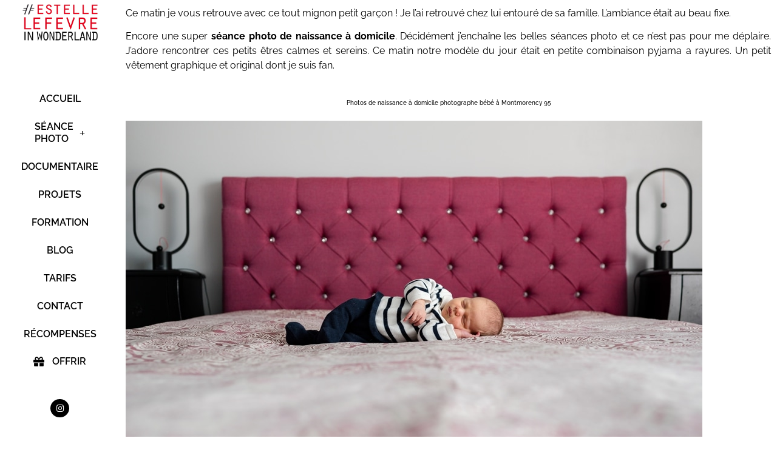

--- FILE ---
content_type: text/html; charset=UTF-8
request_url: https://in-wonderland.fr/photos-de-naissance-a-domicile-photographe-bebe-a-montmorency-95/
body_size: 17012
content:
<!DOCTYPE html>
<html lang="fr-FR" prefix="og: https://ogp.me/ns#">
<head>
<meta charset="UTF-8">
<!-- Optimisation des moteurs de recherche par Rank Math - https://rankmath.com/ -->
<title>Photos de naissance à domicile photographe bébé à Montmorency 95</title>
<meta name="description" content="Photos de naissance à domicile photographe bébé à Montmorency 95, je me déplace chez vous dans le Val d&#039;Oise pour immortaliser les premiers jours de la vie de bébé."/>
<meta name="robots" content="follow, index, max-snippet:-1, max-video-preview:-1, max-image-preview:large"/>
<link rel="canonical" href="https://in-wonderland.fr/photos-de-naissance-a-domicile-photographe-bebe-a-montmorency-95/" />
<meta property="og:locale" content="fr_FR" />
<meta property="og:type" content="article" />
<meta property="og:title" content="Photos de naissance à domicile photographe bébé à Montmorency 95" />
<meta property="og:description" content="Photos de naissance à domicile photographe bébé à Montmorency 95, je me déplace chez vous dans le Val d&#039;Oise pour immortaliser les premiers jours de la vie de bébé." />
<meta property="og:url" content="https://in-wonderland.fr/photos-de-naissance-a-domicile-photographe-bebe-a-montmorency-95/" />
<meta property="og:site_name" content="In Wonderland Photographie" />
<meta property="article:publisher" content="https://www.facebook.com/InWonderlandPhotographie" />
<meta property="article:author" content="https://www.facebook.com/InWonderlandPhotographie" />
<meta property="article:tag" content="offrir une séance photo" />
<meta property="article:tag" content="Photographe Montmorency" />
<meta property="article:tag" content="photographe Val d&#039;Oise" />
<meta property="article:tag" content="Photos à domicile Montmorency" />
<meta property="article:tag" content="Photos de bébé Montmorency" />
<meta property="article:tag" content="Photos de naissance à domicile" />
<meta property="article:tag" content="Séance photo de naissance Val d&#039;oise" />
<meta property="article:tag" content="Séance photo Montmorency" />
<meta property="article:section" content="NAISSANCE" />
<meta property="og:updated_time" content="2023-07-05T11:45:58+01:00" />
<meta property="og:image" content="https://in-wonderland.fr/wp-content/uploads/2020/03/Photos-de-naissance-à-domicile-photographe-bébé-à-Montmorency-95-1.jpg" />
<meta property="og:image:secure_url" content="https://in-wonderland.fr/wp-content/uploads/2020/03/Photos-de-naissance-à-domicile-photographe-bébé-à-Montmorency-95-1.jpg" />
<meta property="og:image:width" content="1024" />
<meta property="og:image:height" content="683" />
<meta property="og:image:alt" content="Photos de naissance à domicile photographe bébé à Montmorency 95" />
<meta property="og:image:type" content="image/jpeg" />
<meta property="article:published_time" content="2020-03-24T13:00:33+01:00" />
<meta property="article:modified_time" content="2023-07-05T11:45:58+01:00" />
<meta name="twitter:card" content="summary_large_image" />
<meta name="twitter:title" content="Photos de naissance à domicile photographe bébé à Montmorency 95" />
<meta name="twitter:description" content="Photos de naissance à domicile photographe bébé à Montmorency 95, je me déplace chez vous dans le Val d&#039;Oise pour immortaliser les premiers jours de la vie de bébé." />
<meta name="twitter:image" content="https://in-wonderland.fr/wp-content/uploads/2020/03/Photos-de-naissance-à-domicile-photographe-bébé-à-Montmorency-95-1.jpg" />
<meta name="twitter:label1" content="Écrit par" />
<meta name="twitter:data1" content="In Wonderland" />
<meta name="twitter:label2" content="Temps de lecture" />
<meta name="twitter:data2" content="1 minute" />
<script type="application/ld+json" class="rank-math-schema">{"@context":"https://schema.org","@graph":[{"@type":["LocalBusiness","Organization"],"@id":"https://in-wonderland.fr/#organization","name":"In Wonderland Photographie","url":"https://in-wonderland.fr","sameAs":["https://www.facebook.com/InWonderlandPhotographie"],"logo":{"@type":"ImageObject","@id":"https://in-wonderland.fr/#logo","url":"https://in-wonderland.fr/wp-content/uploads/2020/05/cropped-Logo-In-Wonderland-site-ok-7.png","contentUrl":"https://in-wonderland.fr/wp-content/uploads/2020/05/cropped-Logo-In-Wonderland-site-ok-7.png","caption":"In Wonderland Photographie","inLanguage":"fr-FR","width":"400","height":"214"},"openingHours":["Monday,Tuesday,Wednesday,Thursday,Friday,Saturday,Sunday 09:00-17:00"],"image":{"@id":"https://in-wonderland.fr/#logo"}},{"@type":"WebSite","@id":"https://in-wonderland.fr/#website","url":"https://in-wonderland.fr","name":"In Wonderland Photographie","publisher":{"@id":"https://in-wonderland.fr/#organization"},"inLanguage":"fr-FR"},{"@type":"ImageObject","@id":"https://in-wonderland.fr/wp-content/uploads/2020/03/Photos-de-naissance-\u00e0-domicile-photographe-b\u00e9b\u00e9-\u00e0-Montmorency-95-1.jpg","url":"https://in-wonderland.fr/wp-content/uploads/2020/03/Photos-de-naissance-\u00e0-domicile-photographe-b\u00e9b\u00e9-\u00e0-Montmorency-95-1.jpg","width":"1024","height":"683","caption":"Photos de naissance \u00e0 domicile photographe b\u00e9b\u00e9 \u00e0 Montmorency 95","inLanguage":"fr-FR"},{"@type":"WebPage","@id":"https://in-wonderland.fr/photos-de-naissance-a-domicile-photographe-bebe-a-montmorency-95/#webpage","url":"https://in-wonderland.fr/photos-de-naissance-a-domicile-photographe-bebe-a-montmorency-95/","name":"Photos de naissance \u00e0 domicile photographe b\u00e9b\u00e9 \u00e0 Montmorency 95","datePublished":"2020-03-24T13:00:33+01:00","dateModified":"2023-07-05T11:45:58+01:00","isPartOf":{"@id":"https://in-wonderland.fr/#website"},"primaryImageOfPage":{"@id":"https://in-wonderland.fr/wp-content/uploads/2020/03/Photos-de-naissance-\u00e0-domicile-photographe-b\u00e9b\u00e9-\u00e0-Montmorency-95-1.jpg"},"inLanguage":"fr-FR"},{"@type":"BlogPosting","headline":"Photos de naissance \u00e0 domicile photographe b\u00e9b\u00e9 \u00e0 Montmorency 95","datePublished":"2020-03-24T13:00:33+01:00","dateModified":"2023-07-05T11:45:58+01:00","author":{"@type":"Person","name":"In Wonderland Photographie"},"description":"Photos de naissance \u00e0 domicile photographe b\u00e9b\u00e9 \u00e0 Montmorency 95, je me d\u00e9place chez vous dans le Val d'Oise pour immortaliser les premiers jours de la vie de b\u00e9b\u00e9.","name":"Photos de naissance \u00e0 domicile photographe b\u00e9b\u00e9 \u00e0 Montmorency 95","@id":"https://in-wonderland.fr/photos-de-naissance-a-domicile-photographe-bebe-a-montmorency-95/#schema-51483","isPartOf":{"@id":"https://in-wonderland.fr/photos-de-naissance-a-domicile-photographe-bebe-a-montmorency-95/#webpage"},"publisher":{"@id":"https://in-wonderland.fr/#organization"},"image":{"@id":"https://in-wonderland.fr/wp-content/uploads/2020/03/Photos-de-naissance-\u00e0-domicile-photographe-b\u00e9b\u00e9-\u00e0-Montmorency-95-1.jpg"},"inLanguage":"fr-FR","mainEntityOfPage":{"@id":"https://in-wonderland.fr/photos-de-naissance-a-domicile-photographe-bebe-a-montmorency-95/#webpage"}}]}</script>
<!-- /Extension Rank Math WordPress SEO -->
<link rel="alternate" type="application/rss+xml" title="In Wonderland Photographie &raquo; Flux" href="https://in-wonderland.fr/feed/" />
<link rel="alternate" type="application/rss+xml" title="In Wonderland Photographie &raquo; Flux des commentaires" href="https://in-wonderland.fr/comments/feed/" />
<link rel="alternate" type="application/rss+xml" title="In Wonderland Photographie &raquo; Photos de naissance à domicile photographe bébé à Montmorency 95 Flux des commentaires" href="https://in-wonderland.fr/photos-de-naissance-a-domicile-photographe-bebe-a-montmorency-95/feed/" />
<link rel="alternate" title="oEmbed (JSON)" type="application/json+oembed" href="https://in-wonderland.fr/wp-json/oembed/1.0/embed?url=https%3A%2F%2Fin-wonderland.fr%2Fphotos-de-naissance-a-domicile-photographe-bebe-a-montmorency-95%2F" />
<link rel="alternate" title="oEmbed (XML)" type="text/xml+oembed" href="https://in-wonderland.fr/wp-json/oembed/1.0/embed?url=https%3A%2F%2Fin-wonderland.fr%2Fphotos-de-naissance-a-domicile-photographe-bebe-a-montmorency-95%2F&#038;format=xml" />
<style id='wp-img-auto-sizes-contain-inline-css'>
img:is([sizes=auto i],[sizes^="auto," i]){contain-intrinsic-size:3000px 1500px}
/*# sourceURL=wp-img-auto-sizes-contain-inline-css */
</style>
<style id='wp-emoji-styles-inline-css'>
img.wp-smiley, img.emoji {
display: inline !important;
border: none !important;
box-shadow: none !important;
height: 1em !important;
width: 1em !important;
margin: 0 0.07em !important;
vertical-align: -0.1em !important;
background: none !important;
padding: 0 !important;
}
/*# sourceURL=wp-emoji-styles-inline-css */
</style>
<style id='global-styles-inline-css'>
:root{--wp--preset--aspect-ratio--square: 1;--wp--preset--aspect-ratio--4-3: 4/3;--wp--preset--aspect-ratio--3-4: 3/4;--wp--preset--aspect-ratio--3-2: 3/2;--wp--preset--aspect-ratio--2-3: 2/3;--wp--preset--aspect-ratio--16-9: 16/9;--wp--preset--aspect-ratio--9-16: 9/16;--wp--preset--color--black: #000000;--wp--preset--color--cyan-bluish-gray: #abb8c3;--wp--preset--color--white: #ffffff;--wp--preset--color--pale-pink: #f78da7;--wp--preset--color--vivid-red: #cf2e2e;--wp--preset--color--luminous-vivid-orange: #ff6900;--wp--preset--color--luminous-vivid-amber: #fcb900;--wp--preset--color--light-green-cyan: #7bdcb5;--wp--preset--color--vivid-green-cyan: #00d084;--wp--preset--color--pale-cyan-blue: #8ed1fc;--wp--preset--color--vivid-cyan-blue: #0693e3;--wp--preset--color--vivid-purple: #9b51e0;--wp--preset--gradient--vivid-cyan-blue-to-vivid-purple: linear-gradient(135deg,rgb(6,147,227) 0%,rgb(155,81,224) 100%);--wp--preset--gradient--light-green-cyan-to-vivid-green-cyan: linear-gradient(135deg,rgb(122,220,180) 0%,rgb(0,208,130) 100%);--wp--preset--gradient--luminous-vivid-amber-to-luminous-vivid-orange: linear-gradient(135deg,rgb(252,185,0) 0%,rgb(255,105,0) 100%);--wp--preset--gradient--luminous-vivid-orange-to-vivid-red: linear-gradient(135deg,rgb(255,105,0) 0%,rgb(207,46,46) 100%);--wp--preset--gradient--very-light-gray-to-cyan-bluish-gray: linear-gradient(135deg,rgb(238,238,238) 0%,rgb(169,184,195) 100%);--wp--preset--gradient--cool-to-warm-spectrum: linear-gradient(135deg,rgb(74,234,220) 0%,rgb(151,120,209) 20%,rgb(207,42,186) 40%,rgb(238,44,130) 60%,rgb(251,105,98) 80%,rgb(254,248,76) 100%);--wp--preset--gradient--blush-light-purple: linear-gradient(135deg,rgb(255,206,236) 0%,rgb(152,150,240) 100%);--wp--preset--gradient--blush-bordeaux: linear-gradient(135deg,rgb(254,205,165) 0%,rgb(254,45,45) 50%,rgb(107,0,62) 100%);--wp--preset--gradient--luminous-dusk: linear-gradient(135deg,rgb(255,203,112) 0%,rgb(199,81,192) 50%,rgb(65,88,208) 100%);--wp--preset--gradient--pale-ocean: linear-gradient(135deg,rgb(255,245,203) 0%,rgb(182,227,212) 50%,rgb(51,167,181) 100%);--wp--preset--gradient--electric-grass: linear-gradient(135deg,rgb(202,248,128) 0%,rgb(113,206,126) 100%);--wp--preset--gradient--midnight: linear-gradient(135deg,rgb(2,3,129) 0%,rgb(40,116,252) 100%);--wp--preset--font-size--small: 13px;--wp--preset--font-size--medium: 20px;--wp--preset--font-size--large: 36px;--wp--preset--font-size--x-large: 42px;--wp--preset--spacing--20: 0.44rem;--wp--preset--spacing--30: 0.67rem;--wp--preset--spacing--40: 1rem;--wp--preset--spacing--50: 1.5rem;--wp--preset--spacing--60: 2.25rem;--wp--preset--spacing--70: 3.38rem;--wp--preset--spacing--80: 5.06rem;--wp--preset--shadow--natural: 6px 6px 9px rgba(0, 0, 0, 0.2);--wp--preset--shadow--deep: 12px 12px 50px rgba(0, 0, 0, 0.4);--wp--preset--shadow--sharp: 6px 6px 0px rgba(0, 0, 0, 0.2);--wp--preset--shadow--outlined: 6px 6px 0px -3px rgb(255, 255, 255), 6px 6px rgb(0, 0, 0);--wp--preset--shadow--crisp: 6px 6px 0px rgb(0, 0, 0);}:root { --wp--style--global--content-size: 800px;--wp--style--global--wide-size: 1200px; }:where(body) { margin: 0; }.wp-site-blocks > .alignleft { float: left; margin-right: 2em; }.wp-site-blocks > .alignright { float: right; margin-left: 2em; }.wp-site-blocks > .aligncenter { justify-content: center; margin-left: auto; margin-right: auto; }:where(.wp-site-blocks) > * { margin-block-start: 24px; margin-block-end: 0; }:where(.wp-site-blocks) > :first-child { margin-block-start: 0; }:where(.wp-site-blocks) > :last-child { margin-block-end: 0; }:root { --wp--style--block-gap: 24px; }:root :where(.is-layout-flow) > :first-child{margin-block-start: 0;}:root :where(.is-layout-flow) > :last-child{margin-block-end: 0;}:root :where(.is-layout-flow) > *{margin-block-start: 24px;margin-block-end: 0;}:root :where(.is-layout-constrained) > :first-child{margin-block-start: 0;}:root :where(.is-layout-constrained) > :last-child{margin-block-end: 0;}:root :where(.is-layout-constrained) > *{margin-block-start: 24px;margin-block-end: 0;}:root :where(.is-layout-flex){gap: 24px;}:root :where(.is-layout-grid){gap: 24px;}.is-layout-flow > .alignleft{float: left;margin-inline-start: 0;margin-inline-end: 2em;}.is-layout-flow > .alignright{float: right;margin-inline-start: 2em;margin-inline-end: 0;}.is-layout-flow > .aligncenter{margin-left: auto !important;margin-right: auto !important;}.is-layout-constrained > .alignleft{float: left;margin-inline-start: 0;margin-inline-end: 2em;}.is-layout-constrained > .alignright{float: right;margin-inline-start: 2em;margin-inline-end: 0;}.is-layout-constrained > .aligncenter{margin-left: auto !important;margin-right: auto !important;}.is-layout-constrained > :where(:not(.alignleft):not(.alignright):not(.alignfull)){max-width: var(--wp--style--global--content-size);margin-left: auto !important;margin-right: auto !important;}.is-layout-constrained > .alignwide{max-width: var(--wp--style--global--wide-size);}body .is-layout-flex{display: flex;}.is-layout-flex{flex-wrap: wrap;align-items: center;}.is-layout-flex > :is(*, div){margin: 0;}body .is-layout-grid{display: grid;}.is-layout-grid > :is(*, div){margin: 0;}body{padding-top: 0px;padding-right: 0px;padding-bottom: 0px;padding-left: 0px;}a:where(:not(.wp-element-button)){text-decoration: underline;}:root :where(.wp-element-button, .wp-block-button__link){background-color: #32373c;border-width: 0;color: #fff;font-family: inherit;font-size: inherit;font-style: inherit;font-weight: inherit;letter-spacing: inherit;line-height: inherit;padding-top: calc(0.667em + 2px);padding-right: calc(1.333em + 2px);padding-bottom: calc(0.667em + 2px);padding-left: calc(1.333em + 2px);text-decoration: none;text-transform: inherit;}.has-black-color{color: var(--wp--preset--color--black) !important;}.has-cyan-bluish-gray-color{color: var(--wp--preset--color--cyan-bluish-gray) !important;}.has-white-color{color: var(--wp--preset--color--white) !important;}.has-pale-pink-color{color: var(--wp--preset--color--pale-pink) !important;}.has-vivid-red-color{color: var(--wp--preset--color--vivid-red) !important;}.has-luminous-vivid-orange-color{color: var(--wp--preset--color--luminous-vivid-orange) !important;}.has-luminous-vivid-amber-color{color: var(--wp--preset--color--luminous-vivid-amber) !important;}.has-light-green-cyan-color{color: var(--wp--preset--color--light-green-cyan) !important;}.has-vivid-green-cyan-color{color: var(--wp--preset--color--vivid-green-cyan) !important;}.has-pale-cyan-blue-color{color: var(--wp--preset--color--pale-cyan-blue) !important;}.has-vivid-cyan-blue-color{color: var(--wp--preset--color--vivid-cyan-blue) !important;}.has-vivid-purple-color{color: var(--wp--preset--color--vivid-purple) !important;}.has-black-background-color{background-color: var(--wp--preset--color--black) !important;}.has-cyan-bluish-gray-background-color{background-color: var(--wp--preset--color--cyan-bluish-gray) !important;}.has-white-background-color{background-color: var(--wp--preset--color--white) !important;}.has-pale-pink-background-color{background-color: var(--wp--preset--color--pale-pink) !important;}.has-vivid-red-background-color{background-color: var(--wp--preset--color--vivid-red) !important;}.has-luminous-vivid-orange-background-color{background-color: var(--wp--preset--color--luminous-vivid-orange) !important;}.has-luminous-vivid-amber-background-color{background-color: var(--wp--preset--color--luminous-vivid-amber) !important;}.has-light-green-cyan-background-color{background-color: var(--wp--preset--color--light-green-cyan) !important;}.has-vivid-green-cyan-background-color{background-color: var(--wp--preset--color--vivid-green-cyan) !important;}.has-pale-cyan-blue-background-color{background-color: var(--wp--preset--color--pale-cyan-blue) !important;}.has-vivid-cyan-blue-background-color{background-color: var(--wp--preset--color--vivid-cyan-blue) !important;}.has-vivid-purple-background-color{background-color: var(--wp--preset--color--vivid-purple) !important;}.has-black-border-color{border-color: var(--wp--preset--color--black) !important;}.has-cyan-bluish-gray-border-color{border-color: var(--wp--preset--color--cyan-bluish-gray) !important;}.has-white-border-color{border-color: var(--wp--preset--color--white) !important;}.has-pale-pink-border-color{border-color: var(--wp--preset--color--pale-pink) !important;}.has-vivid-red-border-color{border-color: var(--wp--preset--color--vivid-red) !important;}.has-luminous-vivid-orange-border-color{border-color: var(--wp--preset--color--luminous-vivid-orange) !important;}.has-luminous-vivid-amber-border-color{border-color: var(--wp--preset--color--luminous-vivid-amber) !important;}.has-light-green-cyan-border-color{border-color: var(--wp--preset--color--light-green-cyan) !important;}.has-vivid-green-cyan-border-color{border-color: var(--wp--preset--color--vivid-green-cyan) !important;}.has-pale-cyan-blue-border-color{border-color: var(--wp--preset--color--pale-cyan-blue) !important;}.has-vivid-cyan-blue-border-color{border-color: var(--wp--preset--color--vivid-cyan-blue) !important;}.has-vivid-purple-border-color{border-color: var(--wp--preset--color--vivid-purple) !important;}.has-vivid-cyan-blue-to-vivid-purple-gradient-background{background: var(--wp--preset--gradient--vivid-cyan-blue-to-vivid-purple) !important;}.has-light-green-cyan-to-vivid-green-cyan-gradient-background{background: var(--wp--preset--gradient--light-green-cyan-to-vivid-green-cyan) !important;}.has-luminous-vivid-amber-to-luminous-vivid-orange-gradient-background{background: var(--wp--preset--gradient--luminous-vivid-amber-to-luminous-vivid-orange) !important;}.has-luminous-vivid-orange-to-vivid-red-gradient-background{background: var(--wp--preset--gradient--luminous-vivid-orange-to-vivid-red) !important;}.has-very-light-gray-to-cyan-bluish-gray-gradient-background{background: var(--wp--preset--gradient--very-light-gray-to-cyan-bluish-gray) !important;}.has-cool-to-warm-spectrum-gradient-background{background: var(--wp--preset--gradient--cool-to-warm-spectrum) !important;}.has-blush-light-purple-gradient-background{background: var(--wp--preset--gradient--blush-light-purple) !important;}.has-blush-bordeaux-gradient-background{background: var(--wp--preset--gradient--blush-bordeaux) !important;}.has-luminous-dusk-gradient-background{background: var(--wp--preset--gradient--luminous-dusk) !important;}.has-pale-ocean-gradient-background{background: var(--wp--preset--gradient--pale-ocean) !important;}.has-electric-grass-gradient-background{background: var(--wp--preset--gradient--electric-grass) !important;}.has-midnight-gradient-background{background: var(--wp--preset--gradient--midnight) !important;}.has-small-font-size{font-size: var(--wp--preset--font-size--small) !important;}.has-medium-font-size{font-size: var(--wp--preset--font-size--medium) !important;}.has-large-font-size{font-size: var(--wp--preset--font-size--large) !important;}.has-x-large-font-size{font-size: var(--wp--preset--font-size--x-large) !important;}
:root :where(.wp-block-pullquote){font-size: 1.5em;line-height: 1.6;}
/*# sourceURL=global-styles-inline-css */
</style>
<!-- <link rel='stylesheet' id='hello-elementor-theme-style-css' href='https://in-wonderland.fr/wp-content/themes/hello-elementor/assets/css/theme.css?ver=3.4.5' media='all' /> -->
<!-- <link rel='stylesheet' id='hello-elementor-child-style-css' href='https://in-wonderland.fr/wp-content/themes/hello-theme-child-master/style.css?ver=1.0.0' media='all' /> -->
<!-- <link rel='stylesheet' id='hello-elementor-css' href='https://in-wonderland.fr/wp-content/themes/hello-elementor/assets/css/reset.css?ver=3.4.5' media='all' /> -->
<!-- <link rel='stylesheet' id='hello-elementor-header-footer-css' href='https://in-wonderland.fr/wp-content/themes/hello-elementor/assets/css/header-footer.css?ver=3.4.5' media='all' /> -->
<!-- <link rel='stylesheet' id='elementor-frontend-css' href='https://in-wonderland.fr/wp-content/plugins/elementor/assets/css/frontend.min.css?ver=3.34.1' media='all' /> -->
<!-- <link rel='stylesheet' id='widget-image-css' href='https://in-wonderland.fr/wp-content/plugins/elementor/assets/css/widget-image.min.css?ver=3.34.1' media='all' /> -->
<!-- <link rel='stylesheet' id='widget-nav-menu-css' href='https://in-wonderland.fr/wp-content/plugins/elementor-pro/assets/css/widget-nav-menu.min.css?ver=3.34.0' media='all' /> -->
<!-- <link rel='stylesheet' id='widget-icon-list-css' href='https://in-wonderland.fr/wp-content/plugins/elementor/assets/css/widget-icon-list.min.css?ver=3.34.1' media='all' /> -->
<!-- <link rel='stylesheet' id='widget-social-icons-css' href='https://in-wonderland.fr/wp-content/plugins/elementor/assets/css/widget-social-icons.min.css?ver=3.34.1' media='all' /> -->
<!-- <link rel='stylesheet' id='e-apple-webkit-css' href='https://in-wonderland.fr/wp-content/plugins/elementor/assets/css/conditionals/apple-webkit.min.css?ver=3.34.1' media='all' /> -->
<!-- <link rel='stylesheet' id='widget-heading-css' href='https://in-wonderland.fr/wp-content/plugins/elementor/assets/css/widget-heading.min.css?ver=3.34.1' media='all' /> -->
<!-- <link rel='stylesheet' id='widget-form-css' href='https://in-wonderland.fr/wp-content/plugins/elementor-pro/assets/css/widget-form.min.css?ver=3.34.0' media='all' /> -->
<!-- <link rel='stylesheet' id='elementor-icons-css' href='https://in-wonderland.fr/wp-content/plugins/elementor/assets/lib/eicons/css/elementor-icons.min.css?ver=5.45.0' media='all' /> -->
<link rel="stylesheet" type="text/css" href="//in-wonderland.fr/wp-content/cache/wpfc-minified/7yhw8dcl/7mclf.css" media="all"/>
<link rel='stylesheet' id='elementor-post-52040-css' href='https://in-wonderland.fr/wp-content/uploads/elementor/css/post-52040.css?ver=1768428197' media='all' />
<link rel='stylesheet' id='elementor-post-51835-css' href='https://in-wonderland.fr/wp-content/uploads/elementor/css/post-51835.css?ver=1768516797' media='all' />
<link rel='stylesheet' id='elementor-post-52161-css' href='https://in-wonderland.fr/wp-content/uploads/elementor/css/post-52161.css?ver=1768428198' media='all' />
<!-- <link rel='stylesheet' id='elementor-gf-local-raleway-css' href='https://in-wonderland.fr/wp-content/uploads/elementor/google-fonts/css/raleway.css?ver=1742997942' media='all' /> -->
<!-- <link rel='stylesheet' id='elementor-icons-shared-0-css' href='https://in-wonderland.fr/wp-content/plugins/elementor/assets/lib/font-awesome/css/fontawesome.min.css?ver=5.15.3' media='all' /> -->
<!-- <link rel='stylesheet' id='elementor-icons-fa-solid-css' href='https://in-wonderland.fr/wp-content/plugins/elementor/assets/lib/font-awesome/css/solid.min.css?ver=5.15.3' media='all' /> -->
<!-- <link rel='stylesheet' id='elementor-icons-fa-brands-css' href='https://in-wonderland.fr/wp-content/plugins/elementor/assets/lib/font-awesome/css/brands.min.css?ver=5.15.3' media='all' /> -->
<!-- <link rel='stylesheet' id='elementor-icons-fa-regular-css' href='https://in-wonderland.fr/wp-content/plugins/elementor/assets/lib/font-awesome/css/regular.min.css?ver=5.15.3' media='all' /> -->
<link rel="stylesheet" type="text/css" href="//in-wonderland.fr/wp-content/cache/wpfc-minified/jpa9qabq/7mclf.css" media="all"/>
<script src='//in-wonderland.fr/wp-content/cache/wpfc-minified/30a29k5/7mclf.js' type="text/javascript"></script>
<!-- <script src="https://in-wonderland.fr/wp-includes/js/jquery/jquery.min.js?ver=3.7.1" id="jquery-core-js"></script> -->
<!-- <script src="https://in-wonderland.fr/wp-includes/js/jquery/jquery-migrate.min.js?ver=3.4.1" id="jquery-migrate-js"></script> -->
<!-- <script src="https://in-wonderland.fr/wp-content/plugins/sticky-menu-or-anything-on-scroll/assets/js/jq-sticky-anything.min.js?ver=2.1.1" id="stickyAnythingLib-js"></script> -->
<!-- <script src="https://in-wonderland.fr/wp-content/plugins/elementor-super-cat-master/assets/js/generic.js?ver=6.9" id="gatto-generic-js-js"></script> -->
<link rel="https://api.w.org/" href="https://in-wonderland.fr/wp-json/" /><link rel="alternate" title="JSON" type="application/json" href="https://in-wonderland.fr/wp-json/wp/v2/posts/51835" /><link rel="EditURI" type="application/rsd+xml" title="RSD" href="https://in-wonderland.fr/xmlrpc.php?rsd" />
<meta name="generator" content="WordPress 6.9" />
<link rel='shortlink' href='https://in-wonderland.fr/?p=51835' />
<meta name="generator" content="Elementor 3.34.1; features: additional_custom_breakpoints; settings: css_print_method-external, google_font-enabled, font_display-auto">
<style>
.e-con.e-parent:nth-of-type(n+4):not(.e-lazyloaded):not(.e-no-lazyload),
.e-con.e-parent:nth-of-type(n+4):not(.e-lazyloaded):not(.e-no-lazyload) * {
background-image: none !important;
}
@media screen and (max-height: 1024px) {
.e-con.e-parent:nth-of-type(n+3):not(.e-lazyloaded):not(.e-no-lazyload),
.e-con.e-parent:nth-of-type(n+3):not(.e-lazyloaded):not(.e-no-lazyload) * {
background-image: none !important;
}
}
@media screen and (max-height: 640px) {
.e-con.e-parent:nth-of-type(n+2):not(.e-lazyloaded):not(.e-no-lazyload),
.e-con.e-parent:nth-of-type(n+2):not(.e-lazyloaded):not(.e-no-lazyload) * {
background-image: none !important;
}
}
</style>
<link rel="icon" href="https://in-wonderland.fr/wp-content/uploads/2017/09/Favicon.png" sizes="32x32" />
<link rel="icon" href="https://in-wonderland.fr/wp-content/uploads/2017/09/Favicon.png" sizes="192x192" />
<link rel="apple-touch-icon" href="https://in-wonderland.fr/wp-content/uploads/2017/09/Favicon.png" />
<meta name="msapplication-TileImage" content="https://in-wonderland.fr/wp-content/uploads/2017/09/Favicon.png" />
<meta name="viewport" content="width=device-width, initial-scale=1.0, viewport-fit=cover" /></head>
<body class="wp-singular post-template-default single single-post postid-51835 single-format-standard wp-custom-logo wp-embed-responsive wp-theme-hello-elementor wp-child-theme-hello-theme-child-master hello-elementor-default elementor-default elementor-template-canvas elementor-kit-52040 elementor-page elementor-page-51835 elementor-page-52161">
<div data-elementor-type="single" data-elementor-id="52161" class="elementor elementor-52161 elementor-location-single post-51835 post type-post status-publish format-standard has-post-thumbnail hentry category-photos-naissance-domicile tag-offrir-une-seance-photo tag-photographe-montmorency tag-photographe-val-doise tag-photos-a-domicile-montmorency tag-photos-de-bebe-montmorency tag-photos-de-naissance-a-domicile tag-seance-photo-de-naissance-val-doise tag-seance-photo-montmorency" data-elementor-post-type="elementor_library">
<section class="elementor-section elementor-top-section elementor-element elementor-element-35d4203 elementor-section-full_width elementor-hidden-desktop elementor-section-height-default elementor-section-height-default" data-id="35d4203" data-element_type="section" data-settings="{&quot;background_background&quot;:&quot;classic&quot;}">
<div class="elementor-container elementor-column-gap-default">
<div class="elementor-column elementor-col-66 elementor-top-column elementor-element elementor-element-08e4c5e" data-id="08e4c5e" data-element_type="column">
<div class="elementor-widget-wrap elementor-element-populated">
<div class="elementor-element elementor-element-a94ce53 elementor-widget elementor-widget-theme-site-logo elementor-widget-image" data-id="a94ce53" data-element_type="widget" data-widget_type="theme-site-logo.default">
<div class="elementor-widget-container">
<a href="https://in-wonderland.fr">
<img width="400" height="214" src="https://in-wonderland.fr/wp-content/uploads/2020/05/cropped-Logo-In-Wonderland-site-ok-7.png" class="attachment-full size-full wp-image-52036" alt="Logo In Wonderland" srcset="https://in-wonderland.fr/wp-content/uploads/2020/05/cropped-Logo-In-Wonderland-site-ok-7.png 400w, https://in-wonderland.fr/wp-content/uploads/2020/05/cropped-Logo-In-Wonderland-site-ok-7-300x161.png 300w" sizes="(max-width: 400px) 100vw, 400px" />				</a>
</div>
</div>
</div>
</div>
<div class="elementor-column elementor-col-33 elementor-top-column elementor-element elementor-element-cb90837" data-id="cb90837" data-element_type="column">
<div class="elementor-widget-wrap elementor-element-populated">
<div class="elementor-element elementor-element-f3f3f22 elementor-nav-menu__align-end elementor-nav-menu__text-align-center elementor-nav-menu--dropdown-tablet elementor-nav-menu--toggle elementor-nav-menu--burger elementor-widget elementor-widget-nav-menu" data-id="f3f3f22" data-element_type="widget" data-settings="{&quot;layout&quot;:&quot;vertical&quot;,&quot;submenu_icon&quot;:{&quot;value&quot;:&quot;&lt;i class=\&quot;fas e-plus-icon\&quot; aria-hidden=\&quot;true\&quot;&gt;&lt;\/i&gt;&quot;,&quot;library&quot;:&quot;&quot;},&quot;toggle&quot;:&quot;burger&quot;}" data-widget_type="nav-menu.default">
<div class="elementor-widget-container">
<nav aria-label="Menu" class="elementor-nav-menu--main elementor-nav-menu__container elementor-nav-menu--layout-vertical e--pointer-none">
<ul id="menu-1-f3f3f22" class="elementor-nav-menu sm-vertical"><li class="menu-item menu-item-type-post_type menu-item-object-page menu-item-home menu-item-53759"><a href="https://in-wonderland.fr/" class="elementor-item">ACCUEIL</a></li>
<li class="menu-item menu-item-type-custom menu-item-object-custom menu-item-has-children menu-item-53780"><a class="elementor-item">SÉANCES PHOTO</a>
<ul class="sub-menu elementor-nav-menu--dropdown">
<li class="menu-item menu-item-type-post_type menu-item-object-page menu-item-53763"><a href="https://in-wonderland.fr/photographe-grossesse-maternite-domicile-92/" class="elementor-sub-item">VENTRE ROND</a></li>
<li class="menu-item menu-item-type-post_type menu-item-object-page menu-item-53764"><a href="https://in-wonderland.fr/photographe-bebe-naissance-domicile-92/" class="elementor-sub-item">NAISSANCE</a></li>
<li class="menu-item menu-item-type-post_type menu-item-object-page menu-item-53767"><a href="https://in-wonderland.fr/seance-photo-en-famille/" class="elementor-sub-item">EN FAMILLE</a></li>
<li class="menu-item menu-item-type-post_type menu-item-object-page menu-item-53765"><a href="https://in-wonderland.fr/portraits-denfants-a-domicile-92/" class="elementor-sub-item">ENFANTS</a></li>
<li class="menu-item menu-item-type-post_type menu-item-object-page menu-item-53768"><a href="https://in-wonderland.fr/seance-photo-entre-amis-evjf/" class="elementor-sub-item">ENTRE AMIS</a></li>
<li class="menu-item menu-item-type-post_type menu-item-object-page menu-item-53766"><a href="https://in-wonderland.fr/photographe-de-portraits-a-domicile/" class="elementor-sub-item">EN SOLO</a></li>
</ul>
</li>
<li class="menu-item menu-item-type-post_type menu-item-object-page menu-item-53770"><a href="https://in-wonderland.fr/documentaire-et-reportage-photographique/" class="elementor-item">DOCUMENTAIRE</a></li>
<li class="menu-item menu-item-type-post_type menu-item-object-page menu-item-53772"><a href="https://in-wonderland.fr/projets-photo/" class="elementor-item">PROJETS</a></li>
<li class="menu-item menu-item-type-post_type menu-item-object-page menu-item-53769"><a href="https://in-wonderland.fr/tarifs-seance-photo/" class="elementor-item">TARIFS</a></li>
<li class="menu-item menu-item-type-post_type menu-item-object-page menu-item-53761"><a href="https://in-wonderland.fr/offrir-une-seance-photo/" class="elementor-item">OFFRIR</a></li>
<li class="menu-item menu-item-type-post_type menu-item-object-page menu-item-53771"><a href="https://in-wonderland.fr/contact-photographe-seance-photo-grossesse-naissance-famille/" class="elementor-item">CONTACT</a></li>
<li class="menu-item menu-item-type-post_type menu-item-object-page menu-item-53773"><a href="https://in-wonderland.fr/formation-photographie-de-naissance/" class="elementor-item">FORMATION</a></li>
<li class="menu-item menu-item-type-post_type menu-item-object-page menu-item-53760"><a href="https://in-wonderland.fr/blog-photo-bebe-naissance/" class="elementor-item">BLOG</a></li>
<li class="menu-item menu-item-type-post_type menu-item-object-page menu-item-55113"><a href="https://in-wonderland.fr/recompenses-et-prix/" class="elementor-item">RÉCOMPENSES</a></li>
<li class="menu-item menu-item-type-post_type menu-item-object-page menu-item-55114"><a href="https://in-wonderland.fr/offrir-une-seance-photo/" class="elementor-item">OFFRIR</a></li>
</ul>			</nav>
<div class="elementor-menu-toggle" role="button" tabindex="0" aria-label="Permuter le menu" aria-expanded="false">
<i aria-hidden="true" role="presentation" class="elementor-menu-toggle__icon--open eicon-menu-bar"></i><i aria-hidden="true" role="presentation" class="elementor-menu-toggle__icon--close eicon-close"></i>		</div>
<nav class="elementor-nav-menu--dropdown elementor-nav-menu__container" aria-hidden="true">
<ul id="menu-2-f3f3f22" class="elementor-nav-menu sm-vertical"><li class="menu-item menu-item-type-post_type menu-item-object-page menu-item-home menu-item-53759"><a href="https://in-wonderland.fr/" class="elementor-item" tabindex="-1">ACCUEIL</a></li>
<li class="menu-item menu-item-type-custom menu-item-object-custom menu-item-has-children menu-item-53780"><a class="elementor-item" tabindex="-1">SÉANCES PHOTO</a>
<ul class="sub-menu elementor-nav-menu--dropdown">
<li class="menu-item menu-item-type-post_type menu-item-object-page menu-item-53763"><a href="https://in-wonderland.fr/photographe-grossesse-maternite-domicile-92/" class="elementor-sub-item" tabindex="-1">VENTRE ROND</a></li>
<li class="menu-item menu-item-type-post_type menu-item-object-page menu-item-53764"><a href="https://in-wonderland.fr/photographe-bebe-naissance-domicile-92/" class="elementor-sub-item" tabindex="-1">NAISSANCE</a></li>
<li class="menu-item menu-item-type-post_type menu-item-object-page menu-item-53767"><a href="https://in-wonderland.fr/seance-photo-en-famille/" class="elementor-sub-item" tabindex="-1">EN FAMILLE</a></li>
<li class="menu-item menu-item-type-post_type menu-item-object-page menu-item-53765"><a href="https://in-wonderland.fr/portraits-denfants-a-domicile-92/" class="elementor-sub-item" tabindex="-1">ENFANTS</a></li>
<li class="menu-item menu-item-type-post_type menu-item-object-page menu-item-53768"><a href="https://in-wonderland.fr/seance-photo-entre-amis-evjf/" class="elementor-sub-item" tabindex="-1">ENTRE AMIS</a></li>
<li class="menu-item menu-item-type-post_type menu-item-object-page menu-item-53766"><a href="https://in-wonderland.fr/photographe-de-portraits-a-domicile/" class="elementor-sub-item" tabindex="-1">EN SOLO</a></li>
</ul>
</li>
<li class="menu-item menu-item-type-post_type menu-item-object-page menu-item-53770"><a href="https://in-wonderland.fr/documentaire-et-reportage-photographique/" class="elementor-item" tabindex="-1">DOCUMENTAIRE</a></li>
<li class="menu-item menu-item-type-post_type menu-item-object-page menu-item-53772"><a href="https://in-wonderland.fr/projets-photo/" class="elementor-item" tabindex="-1">PROJETS</a></li>
<li class="menu-item menu-item-type-post_type menu-item-object-page menu-item-53769"><a href="https://in-wonderland.fr/tarifs-seance-photo/" class="elementor-item" tabindex="-1">TARIFS</a></li>
<li class="menu-item menu-item-type-post_type menu-item-object-page menu-item-53761"><a href="https://in-wonderland.fr/offrir-une-seance-photo/" class="elementor-item" tabindex="-1">OFFRIR</a></li>
<li class="menu-item menu-item-type-post_type menu-item-object-page menu-item-53771"><a href="https://in-wonderland.fr/contact-photographe-seance-photo-grossesse-naissance-famille/" class="elementor-item" tabindex="-1">CONTACT</a></li>
<li class="menu-item menu-item-type-post_type menu-item-object-page menu-item-53773"><a href="https://in-wonderland.fr/formation-photographie-de-naissance/" class="elementor-item" tabindex="-1">FORMATION</a></li>
<li class="menu-item menu-item-type-post_type menu-item-object-page menu-item-53760"><a href="https://in-wonderland.fr/blog-photo-bebe-naissance/" class="elementor-item" tabindex="-1">BLOG</a></li>
<li class="menu-item menu-item-type-post_type menu-item-object-page menu-item-55113"><a href="https://in-wonderland.fr/recompenses-et-prix/" class="elementor-item" tabindex="-1">RÉCOMPENSES</a></li>
<li class="menu-item menu-item-type-post_type menu-item-object-page menu-item-55114"><a href="https://in-wonderland.fr/offrir-une-seance-photo/" class="elementor-item" tabindex="-1">OFFRIR</a></li>
</ul>			</nav>
</div>
</div>
</div>
</div>
</div>
</section>
<section class="elementor-section elementor-top-section elementor-element elementor-element-6727b0b elementor-section-full_width elementor-section-height-full elementor-section-items-stretch elementor-section-height-default" data-id="6727b0b" data-element_type="section" data-settings="{&quot;background_background&quot;:&quot;classic&quot;}">
<div class="elementor-container elementor-column-gap-no">
<div class="elementor-column elementor-col-50 elementor-top-column elementor-element elementor-element-1f7b03e col_sticky elementor-hidden-tablet elementor-hidden-phone" data-id="1f7b03e" data-element_type="column" data-settings="{&quot;background_background&quot;:&quot;classic&quot;}">
<div class="elementor-widget-wrap elementor-element-populated">
<div class="elementor-element elementor-element-6c98790 elementor-widget elementor-widget-theme-site-logo elementor-widget-image" data-id="6c98790" data-element_type="widget" data-widget_type="theme-site-logo.default">
<div class="elementor-widget-container">
<a href="https://in-wonderland.fr">
<img width="400" height="214" src="https://in-wonderland.fr/wp-content/uploads/2020/05/cropped-Logo-In-Wonderland-site-ok-7.png" class="attachment-full size-full wp-image-52036" alt="Logo In Wonderland" srcset="https://in-wonderland.fr/wp-content/uploads/2020/05/cropped-Logo-In-Wonderland-site-ok-7.png 400w, https://in-wonderland.fr/wp-content/uploads/2020/05/cropped-Logo-In-Wonderland-site-ok-7-300x161.png 300w" sizes="(max-width: 400px) 100vw, 400px" />				</a>
</div>
</div>
<div class="elementor-element elementor-element-87c8668 elementor-nav-menu__align-center elementor-nav-menu--dropdown-tablet elementor-nav-menu__text-align-aside elementor-nav-menu--toggle elementor-nav-menu--burger elementor-widget elementor-widget-nav-menu" data-id="87c8668" data-element_type="widget" data-settings="{&quot;layout&quot;:&quot;vertical&quot;,&quot;submenu_icon&quot;:{&quot;value&quot;:&quot;&lt;i class=\&quot;fas e-plus-icon\&quot; aria-hidden=\&quot;true\&quot;&gt;&lt;\/i&gt;&quot;,&quot;library&quot;:&quot;&quot;},&quot;toggle&quot;:&quot;burger&quot;}" data-widget_type="nav-menu.default">
<div class="elementor-widget-container">
<nav aria-label="Menu" class="elementor-nav-menu--main elementor-nav-menu__container elementor-nav-menu--layout-vertical e--pointer-none">
<ul id="menu-1-87c8668" class="elementor-nav-menu sm-vertical"><li class="menu-item menu-item-type-post_type menu-item-object-page menu-item-home menu-item-52075"><a href="https://in-wonderland.fr/" class="elementor-item">ACCUEIL</a></li>
<li class="menu-item menu-item-type-custom menu-item-object-custom menu-item-has-children menu-item-52963"><a class="elementor-item">SÉANCE PHOTO</a>
<ul class="sub-menu elementor-nav-menu--dropdown">
<li class="menu-item menu-item-type-post_type menu-item-object-page menu-item-3752"><a href="https://in-wonderland.fr/photographe-grossesse-maternite-domicile-92/" class="elementor-sub-item">VENTRE ROND</a></li>
<li class="menu-item menu-item-type-post_type menu-item-object-page menu-item-3753"><a href="https://in-wonderland.fr/photographe-bebe-naissance-domicile-92/" class="elementor-sub-item">NAISSANCE</a></li>
<li class="menu-item menu-item-type-post_type menu-item-object-page menu-item-3756"><a href="https://in-wonderland.fr/seance-photo-en-famille/" class="elementor-sub-item">EN FAMILLE</a></li>
<li class="menu-item menu-item-type-post_type menu-item-object-page menu-item-3754"><a href="https://in-wonderland.fr/portraits-denfants-a-domicile-92/" class="elementor-sub-item">ENFANTS</a></li>
<li class="menu-item menu-item-type-post_type menu-item-object-page menu-item-3757"><a href="https://in-wonderland.fr/seance-photo-entre-amis-evjf/" class="elementor-sub-item">ENTRE AMIS</a></li>
<li class="menu-item menu-item-type-post_type menu-item-object-page menu-item-3755"><a href="https://in-wonderland.fr/photographe-de-portraits-a-domicile/" class="elementor-sub-item">EN SOLO</a></li>
</ul>
</li>
<li class="menu-item menu-item-type-post_type menu-item-object-page menu-item-50931"><a href="https://in-wonderland.fr/documentaire-et-reportage-photographique/" class="elementor-item">DOCUMENTAIRE</a></li>
<li class="menu-item menu-item-type-post_type menu-item-object-page menu-item-3758"><a href="https://in-wonderland.fr/projets-photo/" class="elementor-item">PROJETS</a></li>
<li class="menu-item menu-item-type-post_type menu-item-object-page menu-item-51416"><a href="https://in-wonderland.fr/formation-photographie-de-naissance/" class="elementor-item">FORMATION</a></li>
<li class="menu-item menu-item-type-post_type menu-item-object-page menu-item-52214"><a href="https://in-wonderland.fr/blog-photo-bebe-naissance/" class="elementor-item">BLOG</a></li>
<li class="menu-item menu-item-type-post_type menu-item-object-page menu-item-5214"><a href="https://in-wonderland.fr/tarifs-seance-photo/" class="elementor-item">TARIFS</a></li>
<li class="menu-item menu-item-type-post_type menu-item-object-page menu-item-5128"><a href="https://in-wonderland.fr/contact-photographe-seance-photo-grossesse-naissance-famille/" class="elementor-item">CONTACT</a></li>
<li class="menu-item menu-item-type-post_type menu-item-object-page menu-item-55100"><a href="https://in-wonderland.fr/recompenses-et-prix/" class="elementor-item">RÉCOMPENSES</a></li>
</ul>			</nav>
<div class="elementor-menu-toggle" role="button" tabindex="0" aria-label="Permuter le menu" aria-expanded="false">
<i aria-hidden="true" role="presentation" class="elementor-menu-toggle__icon--open eicon-menu-bar"></i><i aria-hidden="true" role="presentation" class="elementor-menu-toggle__icon--close eicon-close"></i>		</div>
<nav class="elementor-nav-menu--dropdown elementor-nav-menu__container" aria-hidden="true">
<ul id="menu-2-87c8668" class="elementor-nav-menu sm-vertical"><li class="menu-item menu-item-type-post_type menu-item-object-page menu-item-home menu-item-52075"><a href="https://in-wonderland.fr/" class="elementor-item" tabindex="-1">ACCUEIL</a></li>
<li class="menu-item menu-item-type-custom menu-item-object-custom menu-item-has-children menu-item-52963"><a class="elementor-item" tabindex="-1">SÉANCE PHOTO</a>
<ul class="sub-menu elementor-nav-menu--dropdown">
<li class="menu-item menu-item-type-post_type menu-item-object-page menu-item-3752"><a href="https://in-wonderland.fr/photographe-grossesse-maternite-domicile-92/" class="elementor-sub-item" tabindex="-1">VENTRE ROND</a></li>
<li class="menu-item menu-item-type-post_type menu-item-object-page menu-item-3753"><a href="https://in-wonderland.fr/photographe-bebe-naissance-domicile-92/" class="elementor-sub-item" tabindex="-1">NAISSANCE</a></li>
<li class="menu-item menu-item-type-post_type menu-item-object-page menu-item-3756"><a href="https://in-wonderland.fr/seance-photo-en-famille/" class="elementor-sub-item" tabindex="-1">EN FAMILLE</a></li>
<li class="menu-item menu-item-type-post_type menu-item-object-page menu-item-3754"><a href="https://in-wonderland.fr/portraits-denfants-a-domicile-92/" class="elementor-sub-item" tabindex="-1">ENFANTS</a></li>
<li class="menu-item menu-item-type-post_type menu-item-object-page menu-item-3757"><a href="https://in-wonderland.fr/seance-photo-entre-amis-evjf/" class="elementor-sub-item" tabindex="-1">ENTRE AMIS</a></li>
<li class="menu-item menu-item-type-post_type menu-item-object-page menu-item-3755"><a href="https://in-wonderland.fr/photographe-de-portraits-a-domicile/" class="elementor-sub-item" tabindex="-1">EN SOLO</a></li>
</ul>
</li>
<li class="menu-item menu-item-type-post_type menu-item-object-page menu-item-50931"><a href="https://in-wonderland.fr/documentaire-et-reportage-photographique/" class="elementor-item" tabindex="-1">DOCUMENTAIRE</a></li>
<li class="menu-item menu-item-type-post_type menu-item-object-page menu-item-3758"><a href="https://in-wonderland.fr/projets-photo/" class="elementor-item" tabindex="-1">PROJETS</a></li>
<li class="menu-item menu-item-type-post_type menu-item-object-page menu-item-51416"><a href="https://in-wonderland.fr/formation-photographie-de-naissance/" class="elementor-item" tabindex="-1">FORMATION</a></li>
<li class="menu-item menu-item-type-post_type menu-item-object-page menu-item-52214"><a href="https://in-wonderland.fr/blog-photo-bebe-naissance/" class="elementor-item" tabindex="-1">BLOG</a></li>
<li class="menu-item menu-item-type-post_type menu-item-object-page menu-item-5214"><a href="https://in-wonderland.fr/tarifs-seance-photo/" class="elementor-item" tabindex="-1">TARIFS</a></li>
<li class="menu-item menu-item-type-post_type menu-item-object-page menu-item-5128"><a href="https://in-wonderland.fr/contact-photographe-seance-photo-grossesse-naissance-famille/" class="elementor-item" tabindex="-1">CONTACT</a></li>
<li class="menu-item menu-item-type-post_type menu-item-object-page menu-item-55100"><a href="https://in-wonderland.fr/recompenses-et-prix/" class="elementor-item" tabindex="-1">RÉCOMPENSES</a></li>
</ul>			</nav>
</div>
</div>
<div class="elementor-element elementor-element-306964a elementor-align-center elementor-icon-list--layout-traditional elementor-list-item-link-full_width elementor-widget elementor-widget-icon-list" data-id="306964a" data-element_type="widget" data-widget_type="icon-list.default">
<div class="elementor-widget-container">
<ul class="elementor-icon-list-items">
<li class="elementor-icon-list-item">
<a href="https://in-wonderland.fr/offrir-une-seance-photo/">
<span class="elementor-icon-list-icon">
<i aria-hidden="true" class="fas fa-gift"></i>						</span>
<span class="elementor-icon-list-text">OFFRIR</span>
</a>
</li>
</ul>
</div>
</div>
<div class="elementor-element elementor-element-e1e0dba elementor-shape-circle elementor-grid-0 e-grid-align-center elementor-widget elementor-widget-social-icons" data-id="e1e0dba" data-element_type="widget" data-widget_type="social-icons.default">
<div class="elementor-widget-container">
<div class="elementor-social-icons-wrapper elementor-grid">
<span class="elementor-grid-item">
<a class="elementor-icon elementor-social-icon elementor-social-icon-instagram elementor-repeater-item-6fe5c1b" href="https://www.instagram.com/in_wonderland_photographie/" target="_blank">
<span class="elementor-screen-only">Instagram</span>
<i aria-hidden="true" class="fab fa-instagram"></i>					</a>
</span>
</div>
</div>
</div>
</div>
</div>
<div class="elementor-column elementor-col-50 elementor-top-column elementor-element elementor-element-91ca93d content" data-id="91ca93d" data-element_type="column" data-settings="{&quot;background_background&quot;:&quot;classic&quot;}">
<div class="elementor-widget-wrap elementor-element-populated">
<div class="elementor-element elementor-element-5684391 elementor-widget elementor-widget-theme-post-content" data-id="5684391" data-element_type="widget" data-widget_type="theme-post-content.default">
<div class="elementor-widget-container">
<div data-elementor-type="wp-post" data-elementor-id="51835" class="elementor elementor-51835" data-elementor-post-type="post">
<section class="elementor-section elementor-top-section elementor-element elementor-element-1aca5b35 elementor-section-boxed elementor-section-height-default elementor-section-height-default" data-id="1aca5b35" data-element_type="section">
<div class="elementor-container elementor-column-gap-default">
<div class="elementor-column elementor-col-100 elementor-top-column elementor-element elementor-element-63705609" data-id="63705609" data-element_type="column">
<div class="elementor-widget-wrap elementor-element-populated">
<div class="elementor-element elementor-element-62474336 elementor-widget elementor-widget-text-editor" data-id="62474336" data-element_type="widget" data-widget_type="text-editor.default">
<div class="elementor-widget-container">
<p style="text-align: justify;">Ce matin je vous retrouve avec ce tout mignon petit garçon ! Je l&rsquo;ai retrouvé chez lui entouré de sa famille. L&rsquo;ambiance était au beau fixe.<div id="more-51835"></div></p>
<p style="text-align: justify;">Encore une super <strong>séance photo de naissance à domicile</strong>. Décidément j&rsquo;enchaîne les belles séances photo et ce n&rsquo;est pas pour me déplaire. J&rsquo;adore rencontrer ces petits êtres calmes et sereins. Ce matin notre modèle du jour était en petite combinaison pyjama a rayures. Un petit vêtement graphique et original dont je suis fan.</p>
<h1 style="text-align: center;"><span style="font-size: 10px;">Photos de naissance à domicile photographe bébé à Montmorency 95</span></h1>
<p style="text-align: justify;"><a href="https://in-wonderland.fr/photos-de-naissance-a-domicile-photographe-bebe-a-montmorency-95/photos-de-naissance-a-domicile-photographe-bebe-a-montmorency-95-2/" rel="attachment wp-att-51837"><img fetchpriority="high" decoding="async" class="aligncenter size-full wp-image-51837" src="https://in-wonderland.fr/wp-content/uploads/2020/03/Photos-de-naissance-à-domicile-photographe-bébé-à-Montmorency-95-2.jpg" alt="Photos de naissance à domicile photographe bébé à Montmorency 95" width="950" height="1907" srcset="https://in-wonderland.fr/wp-content/uploads/2020/03/Photos-de-naissance-à-domicile-photographe-bébé-à-Montmorency-95-2.jpg 950w, https://in-wonderland.fr/wp-content/uploads/2020/03/Photos-de-naissance-à-domicile-photographe-bébé-à-Montmorency-95-2-600x1204.jpg 600w, https://in-wonderland.fr/wp-content/uploads/2020/03/Photos-de-naissance-à-domicile-photographe-bébé-à-Montmorency-95-2-149x300.jpg 149w, https://in-wonderland.fr/wp-content/uploads/2020/03/Photos-de-naissance-à-domicile-photographe-bébé-à-Montmorency-95-2-510x1024.jpg 510w, https://in-wonderland.fr/wp-content/uploads/2020/03/Photos-de-naissance-à-domicile-photographe-bébé-à-Montmorency-95-2-768x1542.jpg 768w, https://in-wonderland.fr/wp-content/uploads/2020/03/Photos-de-naissance-à-domicile-photographe-bébé-à-Montmorency-95-2-765x1536.jpg 765w, https://in-wonderland.fr/wp-content/uploads/2020/03/Photos-de-naissance-à-domicile-photographe-bébé-à-Montmorency-95-2-700x1405.jpg 700w" sizes="(max-width: 950px) 100vw, 950px" /></a></p>
<p><a href="https://in-wonderland.fr/photos-de-naissance-a-domicile-photographe-bebe-a-montmorency-95/photos-de-naissance-a-domicile-photographe-bebe-a-montmorency-95-3/" rel="attachment wp-att-51838"><img decoding="async" class="aligncenter size-full wp-image-51838" src="https://in-wonderland.fr/wp-content/uploads/2020/03/Photos-de-naissance-à-domicile-photographe-bébé-à-Montmorency-95-3.jpg" alt="Photos de naissance à domicile photographe bébé à Montmorency 95" width="950" height="952" srcset="https://in-wonderland.fr/wp-content/uploads/2020/03/Photos-de-naissance-à-domicile-photographe-bébé-à-Montmorency-95-3.jpg 950w, https://in-wonderland.fr/wp-content/uploads/2020/03/Photos-de-naissance-à-domicile-photographe-bébé-à-Montmorency-95-3-300x300.jpg 300w, https://in-wonderland.fr/wp-content/uploads/2020/03/Photos-de-naissance-à-domicile-photographe-bébé-à-Montmorency-95-3-100x100.jpg 100w, https://in-wonderland.fr/wp-content/uploads/2020/03/Photos-de-naissance-à-domicile-photographe-bébé-à-Montmorency-95-3-600x601.jpg 600w, https://in-wonderland.fr/wp-content/uploads/2020/03/Photos-de-naissance-à-domicile-photographe-bébé-à-Montmorency-95-3-150x150.jpg 150w, https://in-wonderland.fr/wp-content/uploads/2020/03/Photos-de-naissance-à-domicile-photographe-bébé-à-Montmorency-95-3-768x770.jpg 768w, https://in-wonderland.fr/wp-content/uploads/2020/03/Photos-de-naissance-à-domicile-photographe-bébé-à-Montmorency-95-3-550x550.jpg 550w, https://in-wonderland.fr/wp-content/uploads/2020/03/Photos-de-naissance-à-domicile-photographe-bébé-à-Montmorency-95-3-700x701.jpg 700w" sizes="(max-width: 950px) 100vw, 950px" /></a></p>
<h2 style="text-align: center;"><span style="font-size: 10px;">Photos de naissance à domicile photographe bébé à Montmorency 95</span></h2>
<p style="text-align: justify;">Aussi ce qui est chouette quand <strong>je photographie les bébés à domicile</strong> c&rsquo;est que <strong>la séance photo est personnalisée</strong>. Je sais que chaque élément dans ma photo appartient à telle famille, avec telle lumière. Chaque bébé est unique et chaque séance aussi. C&rsquo;est un vrai défi du quotidien mais c&rsquo;est ce qui me plait 🙂</p>
<p style="text-align: justify;">Si vous aussi vous souhaitez réaliser <strong>une séance photo de naissance à domicile</strong>, je vous invite chaleureusement à <a href="CONTACT">me contacter</a>. Parlez-moi de vous, de votre famille. De vos envies et vos interrogations (et je sais que vous en avez beaucoup !). Je suis a votre disposition par mail où par téléphone. A très vite !</p>
<p>Retrouvez également toutes mes photos sur <a href="https://www.instagram.com/in_wonderland_photographie/" target="_blank" rel="noopener">Instagram</a> ! </p>
<p>&nbsp;</p>
<p>&nbsp;</p>								</div>
</div>
</div>
</div>
</div>
</section>
</div>
</div>
</div>
<section class="elementor-section elementor-inner-section elementor-element elementor-element-4a1fc29 elementor-section-full_width elementor-reverse-mobile elementor-section-height-default elementor-section-height-default" data-id="4a1fc29" data-element_type="section" data-settings="{&quot;background_background&quot;:&quot;classic&quot;}">
<div class="elementor-container elementor-column-gap-no">
<div class="elementor-column elementor-col-50 elementor-inner-column elementor-element elementor-element-1bb967e" data-id="1bb967e" data-element_type="column">
<div class="elementor-widget-wrap elementor-element-populated">
<div class="elementor-element elementor-element-b89501d elementor-widget elementor-widget-heading" data-id="b89501d" data-element_type="widget" data-widget_type="heading.default">
<div class="elementor-widget-container">
<h1 class="elementor-heading-title elementor-size-small"><span style="font-size: 11.048px"><b>Photographe naissance grossesse et famille a domicile</b></span></h1>				</div>
</div>
<div class="elementor-element elementor-element-da2f3af elementor-widget elementor-widget-heading" data-id="da2f3af" data-element_type="widget" data-widget_type="heading.default">
<div class="elementor-widget-container">
<h2 class="elementor-heading-title elementor-size-small"><span style="font-size: 11.048px"><b>Photos de bébé à domicile<br>Photos de naissance à domicile<br>Photos de famille à domicile</b></span></h2>				</div>
</div>
<div class="elementor-element elementor-element-55d1af6 elementor-widget elementor-widget-heading" data-id="55d1af6" data-element_type="widget" data-widget_type="heading.default">
<div class="elementor-widget-container">
<h3 class="elementor-heading-title elementor-size-small"><span style="font-size: 11.048px"><b>Hauts de Seine</b> / Asnières sur Seine / Colombes <br> Bois-Colombes / Levallois / Clichy / Nanterre / Rueil Malmaison</span></h3>				</div>
</div>
<div class="elementor-element elementor-element-11b7677 elementor-widget elementor-widget-heading" data-id="11b7677" data-element_type="widget" data-widget_type="heading.default">
<div class="elementor-widget-container">
<h3 class="elementor-heading-title elementor-size-small"><span style="font-size: 11.048px"><b>Yvelines</b> / Chatou / Saint Germain en Laye
Bougival <br> Montesson / Croissy / Marly le Roi</span></h3>				</div>
</div>
<div class="elementor-element elementor-element-07853fc elementor-widget elementor-widget-heading" data-id="07853fc" data-element_type="widget" data-widget_type="heading.default">
<div class="elementor-widget-container">
<h3 class="elementor-heading-title elementor-size-small"><span style="font-size: 11.048px"><b>Val d'Oise</b> /Ermont / Eaubonne / Saint Prix/ Enghien
<br>Soisy Sous Montmorency / Montmorency</span></h3>				</div>
</div>
<div class="elementor-element elementor-element-10e5bee elementor-shape-circle elementor-grid-0 e-grid-align-center elementor-widget elementor-widget-social-icons" data-id="10e5bee" data-element_type="widget" data-widget_type="social-icons.default">
<div class="elementor-widget-container">
<div class="elementor-social-icons-wrapper elementor-grid" role="list">
<span class="elementor-grid-item" role="listitem">
<a class="elementor-icon elementor-social-icon elementor-social-icon-facebook elementor-repeater-item-01e5669" href="https://www.facebook.com/InWonderlandPhotographie/" target="_blank">
<span class="elementor-screen-only">Facebook</span>
<i aria-hidden="true" class="fab fa-facebook"></i>					</a>
</span>
<span class="elementor-grid-item" role="listitem">
<a class="elementor-icon elementor-social-icon elementor-social-icon-instagram elementor-repeater-item-52e85b3" href="https://www.instagram.com/in_wonderland_photographie/" target="_blank">
<span class="elementor-screen-only">Instagram</span>
<i aria-hidden="true" class="fab fa-instagram"></i>					</a>
</span>
</div>
</div>
</div>
<div class="elementor-element elementor-element-8ae6f28 elementor-widget elementor-widget-text-editor" data-id="8ae6f28" data-element_type="widget" data-widget_type="text-editor.default">
<div class="elementor-widget-container">
<p style="text-align: center;"><strong><span style="font-size: 12px;">Estelle LEFEVRE &#8211; IN WONDERLAND PHOTOGRAPHIE</span></strong><br /><strong><span style="font-size: 12px;">Siret 53260520100013 – © Estelle LEFEVRE 2020</span></strong></p>
<p style="text-align: center;"><span style="color: #808080; font-size: 10px;"><a style="color: #808080;" href="https://in-wonderland.fr/mentions-legales/">Mentions légales</a></span></p>								</div>
</div>
</div>
</div>
<div class="elementor-column elementor-col-50 elementor-inner-column elementor-element elementor-element-f4f2d15" data-id="f4f2d15" data-element_type="column">
<div class="elementor-widget-wrap elementor-element-populated">
<div class="elementor-element elementor-element-020a402 elementor-button-align-stretch elementor-widget elementor-widget-form" data-id="020a402" data-element_type="widget" data-settings="{&quot;step_next_label&quot;:&quot;Suivant&quot;,&quot;step_previous_label&quot;:&quot;Pr\u00e9c\u00e9dent&quot;,&quot;step_type&quot;:&quot;number_text&quot;,&quot;step_icon_shape&quot;:&quot;circle&quot;}" data-widget_type="form.default">
<div class="elementor-widget-container">
<form class="elementor-form" method="post" name="In Wonderland" aria-label="In Wonderland">
<input type="hidden" name="post_id" value="52161"/>
<input type="hidden" name="form_id" value="020a402"/>
<input type="hidden" name="referer_title" value="Séance photo à domicile photographe Asnières sur Seine 92" />
<input type="hidden" name="queried_id" value="51842"/>
<div class="elementor-form-fields-wrapper elementor-labels-">
<div class="elementor-field-type-text elementor-field-group elementor-column elementor-field-group-field_2b5731f elementor-col-100">
<label for="form-field-field_2b5731f" class="elementor-field-label elementor-screen-only">
Nom & Prénom							</label>
<input size="1" type="text" name="form_fields[field_2b5731f]" id="form-field-field_2b5731f" class="elementor-field elementor-size-xs  elementor-field-textual" placeholder="Nom &amp; Prénom">
</div>
<div class="elementor-field-type-email elementor-field-group elementor-column elementor-field-group-email elementor-col-100 elementor-field-required">
<label for="form-field-email" class="elementor-field-label elementor-screen-only">
E-mail							</label>
<input size="1" type="email" name="form_fields[email]" id="form-field-email" class="elementor-field elementor-size-xs  elementor-field-textual" placeholder="E-mail" required="required">
</div>
<div class="elementor-field-type-tel elementor-field-group elementor-column elementor-field-group-field_b68d1fa elementor-col-100">
<label for="form-field-field_b68d1fa" class="elementor-field-label elementor-screen-only">
Téléphone							</label>
<input size="1" type="tel" name="form_fields[field_b68d1fa]" id="form-field-field_b68d1fa" class="elementor-field elementor-size-xs  elementor-field-textual" placeholder="Téléphone" pattern="[0-9()#&amp;+*-=.]+" title="Seuls les caractères de numéros de téléphone (#, -, *, etc.) sont acceptés.">
</div>
<div class="elementor-field-type-select elementor-field-group elementor-column elementor-field-group-field_f2964e3 elementor-col-100 elementor-field-required">
<label for="form-field-field_f2964e3" class="elementor-field-label elementor-screen-only">
Vous me contactez pour : 							</label>
<div class="elementor-field elementor-select-wrapper remove-before ">
<div class="select-caret-down-wrapper">
<i aria-hidden="true" class="eicon-caret-down"></i>			</div>
<select name="form_fields[field_f2964e3]" id="form-field-field_f2964e3" class="elementor-field-textual elementor-size-xs" required="required">
<option value="Vous me contactez pour">Vous me contactez pour</option>
<option value="Séance Portrait (grossesse, famille)">Séance Portrait (grossesse, famille)</option>
<option value="Mini Séance Portrait">Mini Séance Portrait</option>
<option value="Séance Naissance">Séance Naissance</option>
<option value="Evénement (baptême, anniversaire, EVJF)">Evénement (baptême, anniversaire, EVJF)</option>
<option value="Reportage du quotidien">Reportage du quotidien</option>
<option value="Offrir une séance">Offrir une séance</option>
<option value="Autre">Autre</option>
</select>
</div>
</div>
<div class="elementor-field-type-textarea elementor-field-group elementor-column elementor-field-group-message elementor-col-100">
<label for="form-field-message" class="elementor-field-label elementor-screen-only">
Message							</label>
<textarea class="elementor-field-textual elementor-field  elementor-size-xs" name="form_fields[message]" id="form-field-message" rows="4" placeholder="Message"></textarea>				</div>
<div class="elementor-field-type-recaptcha_v3 elementor-field-group elementor-column elementor-field-group-field_3ca12d7 elementor-col-100 recaptcha_v3-inline">
<div class="elementor-field" id="form-field-field_3ca12d7"><div class="elementor-g-recaptcha" data-sitekey="6LfRsBYdAAAAAKPYe_7EddDSb07WBvMfEKHQ-AZt" data-type="v3" data-action="Form" data-badge="inline" data-size="invisible"></div></div>				</div>
<div class="elementor-field-group elementor-column elementor-field-type-submit elementor-col-100 e-form__buttons">
<button class="elementor-button elementor-size-sm" type="submit">
<span class="elementor-button-content-wrapper">
<span class="elementor-button-icon">
<i aria-hidden="true" class="far fa-paper-plane"></i>																	</span>
<span class="elementor-button-text">Envoyer</span>
</span>
</button>
</div>
</div>
</form>
</div>
</div>
</div>
</div>
</div>
</section>
<section class="elementor-section elementor-inner-section elementor-element elementor-element-df737a5 elementor-section-full_width elementor-reverse-mobile elementor-section-height-min-height elementor-section-height-default" data-id="df737a5" data-element_type="section" data-settings="{&quot;background_background&quot;:&quot;classic&quot;}">
<div class="elementor-container elementor-column-gap-no">
<div class="elementor-column elementor-col-100 elementor-inner-column elementor-element elementor-element-ee46867" data-id="ee46867" data-element_type="column">
<div class="elementor-widget-wrap">
</div>
</div>
</div>
</section>
<section class="elementor-section elementor-inner-section elementor-element elementor-element-6220c0b elementor-section-full_width elementor-section-height-default elementor-section-height-default" data-id="6220c0b" data-element_type="section" data-settings="{&quot;background_background&quot;:&quot;classic&quot;}">
<div class="elementor-container elementor-column-gap-no">
<div class="elementor-column elementor-col-50 elementor-inner-column elementor-element elementor-element-f777273" data-id="f777273" data-element_type="column">
<div class="elementor-widget-wrap">
</div>
</div>
<div class="elementor-column elementor-col-50 elementor-inner-column elementor-element elementor-element-7735edc" data-id="7735edc" data-element_type="column">
<div class="elementor-widget-wrap">
</div>
</div>
</div>
</section>
</div>
</div>
</div>
</section>
<section class="elementor-section elementor-top-section elementor-element elementor-element-06b6cbe elementor-section-stretched elementor-section-content-middle elementor-hidden-desktop elementor-hidden-tablet elementor-section-boxed elementor-section-height-default elementor-section-height-default" data-id="06b6cbe" data-element_type="section" data-settings="{&quot;stretch_section&quot;:&quot;section-stretched&quot;,&quot;background_background&quot;:&quot;classic&quot;}">
<div class="elementor-container elementor-column-gap-default">
<div class="elementor-column elementor-col-16 elementor-top-column elementor-element elementor-element-b4670c1" data-id="b4670c1" data-element_type="column">
<div class="elementor-widget-wrap elementor-element-populated">
<div class="elementor-element elementor-element-ca19daf elementor-view-default elementor-widget elementor-widget-icon" data-id="ca19daf" data-element_type="widget" data-widget_type="icon.default">
<div class="elementor-widget-container">
<div class="elementor-icon-wrapper">
<a class="elementor-icon" href="https://in-wonderland.fr">
<i aria-hidden="true" class="fas fa-home"></i>			</a>
</div>
</div>
</div>
<div class="elementor-element elementor-element-3d68c8d elementor-widget elementor-widget-heading" data-id="3d68c8d" data-element_type="widget" data-widget_type="heading.default">
<div class="elementor-widget-container">
<h2 class="elementor-heading-title elementor-size-default">HOME</h2>				</div>
</div>
</div>
</div>
<div class="elementor-column elementor-col-16 elementor-top-column elementor-element elementor-element-1c7e3de" data-id="1c7e3de" data-element_type="column">
<div class="elementor-widget-wrap elementor-element-populated">
<div class="elementor-element elementor-element-325e8a0 elementor-view-default elementor-widget elementor-widget-icon" data-id="325e8a0" data-element_type="widget" data-widget_type="icon.default">
<div class="elementor-widget-container">
<div class="elementor-icon-wrapper">
<a class="elementor-icon" href="https://in-wonderland.fr/seances-photo/photographe-bebe-naissance-92/">
<i aria-hidden="true" class="fas fa-baby"></i>			</a>
</div>
</div>
</div>
<div class="elementor-element elementor-element-2a227a0 elementor-widget elementor-widget-heading" data-id="2a227a0" data-element_type="widget" data-widget_type="heading.default">
<div class="elementor-widget-container">
<h2 class="elementor-heading-title elementor-size-default">BÉBÉ</h2>				</div>
</div>
</div>
</div>
<div class="elementor-column elementor-col-16 elementor-top-column elementor-element elementor-element-3879194" data-id="3879194" data-element_type="column">
<div class="elementor-widget-wrap elementor-element-populated">
<div class="elementor-element elementor-element-7089eb2 elementor-view-default elementor-widget elementor-widget-icon" data-id="7089eb2" data-element_type="widget" data-widget_type="icon.default">
<div class="elementor-widget-container">
<div class="elementor-icon-wrapper">
<a class="elementor-icon" href="https://in-wonderland.fr/seances-photo/photographe-grossesse-maternite-92/">
<i aria-hidden="true" class="fas fa-heart"></i>			</a>
</div>
</div>
</div>
<div class="elementor-element elementor-element-7e620c6 elementor-widget elementor-widget-heading" data-id="7e620c6" data-element_type="widget" data-widget_type="heading.default">
<div class="elementor-widget-container">
<h2 class="elementor-heading-title elementor-size-default">GROSSESSE</h2>				</div>
</div>
</div>
</div>
<div class="elementor-column elementor-col-16 elementor-top-column elementor-element elementor-element-97beb1a" data-id="97beb1a" data-element_type="column">
<div class="elementor-widget-wrap elementor-element-populated">
<div class="elementor-element elementor-element-0cd2e64 elementor-view-default elementor-widget elementor-widget-icon" data-id="0cd2e64" data-element_type="widget" data-widget_type="icon.default">
<div class="elementor-widget-container">
<div class="elementor-icon-wrapper">
<a class="elementor-icon" href="https://in-wonderland.fr/seances-photo/seance-photo-en-famille/">
<i aria-hidden="true" class="fas fa-users"></i>			</a>
</div>
</div>
</div>
<div class="elementor-element elementor-element-9f442c0 elementor-widget elementor-widget-heading" data-id="9f442c0" data-element_type="widget" data-widget_type="heading.default">
<div class="elementor-widget-container">
<h2 class="elementor-heading-title elementor-size-default">FAMILLE</h2>				</div>
</div>
</div>
</div>
<div class="elementor-column elementor-col-16 elementor-top-column elementor-element elementor-element-1adc658" data-id="1adc658" data-element_type="column">
<div class="elementor-widget-wrap elementor-element-populated">
<div class="elementor-element elementor-element-6c02dc9 elementor-view-default elementor-widget elementor-widget-icon" data-id="6c02dc9" data-element_type="widget" data-widget_type="icon.default">
<div class="elementor-widget-container">
<div class="elementor-icon-wrapper">
<a class="elementor-icon" href="https://in-wonderland.fr/tarifs-seance-photo/">
<i aria-hidden="true" class="fas fa-euro-sign"></i>			</a>
</div>
</div>
</div>
<div class="elementor-element elementor-element-103fe4c elementor-widget elementor-widget-heading" data-id="103fe4c" data-element_type="widget" data-widget_type="heading.default">
<div class="elementor-widget-container">
<h2 class="elementor-heading-title elementor-size-default">TARIFS</h2>				</div>
</div>
</div>
</div>
<div class="elementor-column elementor-col-16 elementor-top-column elementor-element elementor-element-8ee7c80" data-id="8ee7c80" data-element_type="column">
<div class="elementor-widget-wrap elementor-element-populated">
<div class="elementor-element elementor-element-45db738 elementor-view-default elementor-widget elementor-widget-icon" data-id="45db738" data-element_type="widget" data-widget_type="icon.default">
<div class="elementor-widget-container">
<div class="elementor-icon-wrapper">
<a class="elementor-icon" href="https://in-wonderland.fr/contact-photographe-seance-photo-grossesse-naissance-famille/">
<i aria-hidden="true" class="fas fa-envelope"></i>			</a>
</div>
</div>
</div>
<div class="elementor-element elementor-element-f5afb87 elementor-widget elementor-widget-heading" data-id="f5afb87" data-element_type="widget" data-widget_type="heading.default">
<div class="elementor-widget-container">
<h2 class="elementor-heading-title elementor-size-default">CONTACT</h2>				</div>
</div>
</div>
</div>
</div>
</section>
</div>
<script type="speculationrules">
{"prefetch":[{"source":"document","where":{"and":[{"href_matches":"/*"},{"not":{"href_matches":["/wp-*.php","/wp-admin/*","/wp-content/uploads/*","/wp-content/*","/wp-content/plugins/*","/wp-content/themes/hello-theme-child-master/*","/wp-content/themes/hello-elementor/*","/*\\?(.+)"]}},{"not":{"selector_matches":"a[rel~=\"nofollow\"]"}},{"not":{"selector_matches":".no-prefetch, .no-prefetch a"}}]},"eagerness":"conservative"}]}
</script>
<script>
const lazyloadRunObserver = () => {
const lazyloadBackgrounds = document.querySelectorAll( `.e-con.e-parent:not(.e-lazyloaded)` );
const lazyloadBackgroundObserver = new IntersectionObserver( ( entries ) => {
entries.forEach( ( entry ) => {
if ( entry.isIntersecting ) {
let lazyloadBackground = entry.target;
if( lazyloadBackground ) {
lazyloadBackground.classList.add( 'e-lazyloaded' );
}
lazyloadBackgroundObserver.unobserve( entry.target );
}
});
}, { rootMargin: '200px 0px 200px 0px' } );
lazyloadBackgrounds.forEach( ( lazyloadBackground ) => {
lazyloadBackgroundObserver.observe( lazyloadBackground );
} );
};
const events = [
'DOMContentLoaded',
'elementor/lazyload/observe',
];
events.forEach( ( event ) => {
document.addEventListener( event, lazyloadRunObserver );
} );
</script>
<script id="stickThis-js-extra">
var sticky_anything_engage = {"element":".col_sticky","topspace":"0","minscreenwidth":"0","maxscreenwidth":"999999","zindex":"1","legacymode":"","dynamicmode":"","debugmode":"","pushup":"","adminbar":"1"};
//# sourceURL=stickThis-js-extra
</script>
<script src="https://in-wonderland.fr/wp-content/plugins/sticky-menu-or-anything-on-scroll/assets/js/stickThis.js?ver=2.1.1" id="stickThis-js"></script>
<script src="https://in-wonderland.fr/wp-content/plugins/elementor/assets/js/webpack.runtime.min.js?ver=3.34.1" id="elementor-webpack-runtime-js"></script>
<script src="https://in-wonderland.fr/wp-content/plugins/elementor/assets/js/frontend-modules.min.js?ver=3.34.1" id="elementor-frontend-modules-js"></script>
<script src="https://in-wonderland.fr/wp-includes/js/jquery/ui/core.min.js?ver=1.13.3" id="jquery-ui-core-js"></script>
<script id="elementor-frontend-js-before">
var elementorFrontendConfig = {"environmentMode":{"edit":false,"wpPreview":false,"isScriptDebug":false},"i18n":{"shareOnFacebook":"Partager sur Facebook","shareOnTwitter":"Partager sur Twitter","pinIt":"L\u2019\u00e9pingler","download":"T\u00e9l\u00e9charger","downloadImage":"T\u00e9l\u00e9charger une image","fullscreen":"Plein \u00e9cran","zoom":"Zoom","share":"Partager","playVideo":"Lire la vid\u00e9o","previous":"Pr\u00e9c\u00e9dent","next":"Suivant","close":"Fermer","a11yCarouselPrevSlideMessage":"Diapositive pr\u00e9c\u00e9dente","a11yCarouselNextSlideMessage":"Diapositive suivante","a11yCarouselFirstSlideMessage":"Ceci est la premi\u00e8re diapositive","a11yCarouselLastSlideMessage":"Ceci est la derni\u00e8re diapositive","a11yCarouselPaginationBulletMessage":"Aller \u00e0 la diapositive"},"is_rtl":false,"breakpoints":{"xs":0,"sm":480,"md":768,"lg":1025,"xl":1440,"xxl":1600},"responsive":{"breakpoints":{"mobile":{"label":"Portrait mobile","value":767,"default_value":767,"direction":"max","is_enabled":true},"mobile_extra":{"label":"Mobile Paysage","value":880,"default_value":880,"direction":"max","is_enabled":false},"tablet":{"label":"Tablette en mode portrait","value":1024,"default_value":1024,"direction":"max","is_enabled":true},"tablet_extra":{"label":"Tablette en mode paysage","value":1200,"default_value":1200,"direction":"max","is_enabled":false},"laptop":{"label":"Portable","value":1366,"default_value":1366,"direction":"max","is_enabled":false},"widescreen":{"label":"\u00c9cran large","value":2400,"default_value":2400,"direction":"min","is_enabled":false}},"hasCustomBreakpoints":false},"version":"3.34.1","is_static":false,"experimentalFeatures":{"additional_custom_breakpoints":true,"theme_builder_v2":true,"home_screen":true,"global_classes_should_enforce_capabilities":true,"e_variables":true,"cloud-library":true,"e_opt_in_v4_page":true,"e_interactions":true,"import-export-customization":true,"e_pro_variables":true},"urls":{"assets":"https:\/\/in-wonderland.fr\/wp-content\/plugins\/elementor\/assets\/","ajaxurl":"https:\/\/in-wonderland.fr\/wp-admin\/admin-ajax.php","uploadUrl":"https:\/\/in-wonderland.fr\/wp-content\/uploads"},"nonces":{"floatingButtonsClickTracking":"848fc14e72"},"swiperClass":"swiper","settings":{"page":[],"editorPreferences":[]},"kit":{"active_breakpoints":["viewport_mobile","viewport_tablet"],"global_image_lightbox":"yes"},"post":{"id":51835,"title":"Photos%20de%20naissance%20%C3%A0%20domicile%20photographe%20b%C3%A9b%C3%A9%20%C3%A0%20Montmorency%2095","excerpt":"","featuredImage":"https:\/\/in-wonderland.fr\/wp-content\/uploads\/2020\/03\/Photos-de-naissance-\u00e0-domicile-photographe-b\u00e9b\u00e9-\u00e0-Montmorency-95-1.jpg"}};
//# sourceURL=elementor-frontend-js-before
</script>
<script src="https://in-wonderland.fr/wp-content/plugins/elementor/assets/js/frontend.min.js?ver=3.34.1" id="elementor-frontend-js"></script>
<script src="https://in-wonderland.fr/wp-content/plugins/elementor-pro/assets/lib/smartmenus/jquery.smartmenus.min.js?ver=1.2.1" id="smartmenus-js"></script>
<script src="https://www.google.com/recaptcha/api.js?render=explicit&amp;ver=3.34.0" id="elementor-recaptcha_v3-api-js"></script>
<script src="https://in-wonderland.fr/wp-content/plugins/elementor-pro/assets/js/webpack-pro.runtime.min.js?ver=3.34.0" id="elementor-pro-webpack-runtime-js"></script>
<script src="https://in-wonderland.fr/wp-includes/js/dist/hooks.min.js?ver=dd5603f07f9220ed27f1" id="wp-hooks-js"></script>
<script src="https://in-wonderland.fr/wp-includes/js/dist/i18n.min.js?ver=c26c3dc7bed366793375" id="wp-i18n-js"></script>
<script id="wp-i18n-js-after">
wp.i18n.setLocaleData( { 'text direction\u0004ltr': [ 'ltr' ] } );
//# sourceURL=wp-i18n-js-after
</script>
<script id="elementor-pro-frontend-js-before">
var ElementorProFrontendConfig = {"ajaxurl":"https:\/\/in-wonderland.fr\/wp-admin\/admin-ajax.php","nonce":"b2c5986783","urls":{"assets":"https:\/\/in-wonderland.fr\/wp-content\/plugins\/elementor-pro\/assets\/","rest":"https:\/\/in-wonderland.fr\/wp-json\/"},"settings":{"lazy_load_background_images":true},"popup":{"hasPopUps":false},"shareButtonsNetworks":{"facebook":{"title":"Facebook","has_counter":true},"twitter":{"title":"Twitter"},"linkedin":{"title":"LinkedIn","has_counter":true},"pinterest":{"title":"Pinterest","has_counter":true},"reddit":{"title":"Reddit","has_counter":true},"vk":{"title":"VK","has_counter":true},"odnoklassniki":{"title":"OK","has_counter":true},"tumblr":{"title":"Tumblr"},"digg":{"title":"Digg"},"skype":{"title":"Skype"},"stumbleupon":{"title":"StumbleUpon","has_counter":true},"mix":{"title":"Mix"},"telegram":{"title":"Telegram"},"pocket":{"title":"Pocket","has_counter":true},"xing":{"title":"XING","has_counter":true},"whatsapp":{"title":"WhatsApp"},"email":{"title":"Email"},"print":{"title":"Print"},"x-twitter":{"title":"X"},"threads":{"title":"Threads"}},"facebook_sdk":{"lang":"fr_FR","app_id":""},"lottie":{"defaultAnimationUrl":"https:\/\/in-wonderland.fr\/wp-content\/plugins\/elementor-pro\/modules\/lottie\/assets\/animations\/default.json"}};
//# sourceURL=elementor-pro-frontend-js-before
</script>
<script src="https://in-wonderland.fr/wp-content/plugins/elementor-pro/assets/js/frontend.min.js?ver=3.34.0" id="elementor-pro-frontend-js"></script>
<script src="https://in-wonderland.fr/wp-content/plugins/elementor-pro/assets/js/elements-handlers.min.js?ver=3.34.0" id="pro-elements-handlers-js"></script>
<script id="wp-emoji-settings" type="application/json">
{"baseUrl":"https://s.w.org/images/core/emoji/17.0.2/72x72/","ext":".png","svgUrl":"https://s.w.org/images/core/emoji/17.0.2/svg/","svgExt":".svg","source":{"concatemoji":"https://in-wonderland.fr/wp-includes/js/wp-emoji-release.min.js?ver=6.9"}}
</script>
<script type="module">
/*! This file is auto-generated */
const a=JSON.parse(document.getElementById("wp-emoji-settings").textContent),o=(window._wpemojiSettings=a,"wpEmojiSettingsSupports"),s=["flag","emoji"];function i(e){try{var t={supportTests:e,timestamp:(new Date).valueOf()};sessionStorage.setItem(o,JSON.stringify(t))}catch(e){}}function c(e,t,n){e.clearRect(0,0,e.canvas.width,e.canvas.height),e.fillText(t,0,0);t=new Uint32Array(e.getImageData(0,0,e.canvas.width,e.canvas.height).data);e.clearRect(0,0,e.canvas.width,e.canvas.height),e.fillText(n,0,0);const a=new Uint32Array(e.getImageData(0,0,e.canvas.width,e.canvas.height).data);return t.every((e,t)=>e===a[t])}function p(e,t){e.clearRect(0,0,e.canvas.width,e.canvas.height),e.fillText(t,0,0);var n=e.getImageData(16,16,1,1);for(let e=0;e<n.data.length;e++)if(0!==n.data[e])return!1;return!0}function u(e,t,n,a){switch(t){case"flag":return n(e,"\ud83c\udff3\ufe0f\u200d\u26a7\ufe0f","\ud83c\udff3\ufe0f\u200b\u26a7\ufe0f")?!1:!n(e,"\ud83c\udde8\ud83c\uddf6","\ud83c\udde8\u200b\ud83c\uddf6")&&!n(e,"\ud83c\udff4\udb40\udc67\udb40\udc62\udb40\udc65\udb40\udc6e\udb40\udc67\udb40\udc7f","\ud83c\udff4\u200b\udb40\udc67\u200b\udb40\udc62\u200b\udb40\udc65\u200b\udb40\udc6e\u200b\udb40\udc67\u200b\udb40\udc7f");case"emoji":return!a(e,"\ud83e\u1fac8")}return!1}function f(e,t,n,a){let r;const o=(r="undefined"!=typeof WorkerGlobalScope&&self instanceof WorkerGlobalScope?new OffscreenCanvas(300,150):document.createElement("canvas")).getContext("2d",{willReadFrequently:!0}),s=(o.textBaseline="top",o.font="600 32px Arial",{});return e.forEach(e=>{s[e]=t(o,e,n,a)}),s}function r(e){var t=document.createElement("script");t.src=e,t.defer=!0,document.head.appendChild(t)}a.supports={everything:!0,everythingExceptFlag:!0},new Promise(t=>{let n=function(){try{var e=JSON.parse(sessionStorage.getItem(o));if("object"==typeof e&&"number"==typeof e.timestamp&&(new Date).valueOf()<e.timestamp+604800&&"object"==typeof e.supportTests)return e.supportTests}catch(e){}return null}();if(!n){if("undefined"!=typeof Worker&&"undefined"!=typeof OffscreenCanvas&&"undefined"!=typeof URL&&URL.createObjectURL&&"undefined"!=typeof Blob)try{var e="postMessage("+f.toString()+"("+[JSON.stringify(s),u.toString(),c.toString(),p.toString()].join(",")+"));",a=new Blob([e],{type:"text/javascript"});const r=new Worker(URL.createObjectURL(a),{name:"wpTestEmojiSupports"});return void(r.onmessage=e=>{i(n=e.data),r.terminate(),t(n)})}catch(e){}i(n=f(s,u,c,p))}t(n)}).then(e=>{for(const n in e)a.supports[n]=e[n],a.supports.everything=a.supports.everything&&a.supports[n],"flag"!==n&&(a.supports.everythingExceptFlag=a.supports.everythingExceptFlag&&a.supports[n]);var t;a.supports.everythingExceptFlag=a.supports.everythingExceptFlag&&!a.supports.flag,a.supports.everything||((t=a.source||{}).concatemoji?r(t.concatemoji):t.wpemoji&&t.twemoji&&(r(t.twemoji),r(t.wpemoji)))});
//# sourceURL=https://in-wonderland.fr/wp-includes/js/wp-emoji-loader.min.js
</script>
</body>
</html><!-- WP Fastest Cache file was created in 0.531 seconds, on 15 January 2026 @ 23:39 -->

--- FILE ---
content_type: text/html; charset=UTF-8
request_url: https://in-wonderland.fr/wp-content/uploads/elementor/css/post-51835.css?ver=1768516797
body_size: 22297
content:
<!DOCTYPE html>
<html lang="fr-FR" prefix="og: https://ogp.me/ns#">
<head>
	<meta charset="UTF-8">
		
<!-- Optimisation des moteurs de recherche par Rank Math - https://rankmath.com/ -->
<title>Photographe naissance grossesse et famille a domicile</title>
<meta name="description" content="Photographe naissance grossesse et famille a domicile à Asnières sur Seine -92. J&#039;interviens et capture vos instants de vie. Hauts de Seine et région parisienne"/>
<meta name="robots" content="follow, index, max-snippet:-1, max-video-preview:-1, max-image-preview:large"/>
<link rel="canonical" href="https://in-wonderland.fr/" />
<meta property="og:locale" content="fr_FR" />
<meta property="og:type" content="website" />
<meta property="og:title" content="Photographe naissance grossesse et famille a domicile" />
<meta property="og:description" content="Photographe naissance grossesse et famille a domicile à Asnières sur Seine -92. J&#039;interviens et capture vos instants de vie. Hauts de Seine et région parisienne" />
<meta property="og:url" content="https://in-wonderland.fr/" />
<meta property="og:site_name" content="In Wonderland Photographie" />
<meta property="og:updated_time" content="2024-04-24T17:49:13+01:00" />
<meta property="og:image" content="https://in-wonderland.fr/wp-content/uploads/2020/05/Autoportrait-Estelle-LEFEVRE-photographe-a-domicile.jpg" />
<meta property="og:image:secure_url" content="https://in-wonderland.fr/wp-content/uploads/2020/05/Autoportrait-Estelle-LEFEVRE-photographe-a-domicile.jpg" />
<meta property="og:image:width" content="1500" />
<meta property="og:image:height" content="698" />
<meta property="og:image:alt" content="Photographe naissance grossesse et famille à domicile" />
<meta property="og:image:type" content="image/jpeg" />
<meta property="article:published_time" content="2020-05-18T22:56:27+01:00" />
<meta property="article:modified_time" content="2024-04-24T17:49:13+01:00" />
<meta name="twitter:card" content="summary_large_image" />
<meta name="twitter:title" content="Photographe naissance grossesse et famille a domicile" />
<meta name="twitter:description" content="Photographe naissance grossesse et famille a domicile à Asnières sur Seine -92. J&#039;interviens et capture vos instants de vie. Hauts de Seine et région parisienne" />
<meta name="twitter:image" content="https://in-wonderland.fr/wp-content/uploads/2020/05/Autoportrait-Estelle-LEFEVRE-photographe-a-domicile.jpg" />
<meta name="twitter:label1" content="Écrit par" />
<meta name="twitter:data1" content="In Wonderland" />
<meta name="twitter:label2" content="Temps de lecture" />
<meta name="twitter:data2" content="3 minutes" />
<script type="application/ld+json" class="rank-math-schema">{"@context":"https://schema.org","@graph":[{"@type":["LocalBusiness","Organization"],"@id":"https://in-wonderland.fr/#organization","name":"In Wonderland Photographie","url":"https://in-wonderland.fr","sameAs":["https://www.facebook.com/InWonderlandPhotographie"],"logo":{"@type":"ImageObject","@id":"https://in-wonderland.fr/#logo","url":"https://in-wonderland.fr/wp-content/uploads/2020/05/cropped-Logo-In-Wonderland-site-ok-7.png","contentUrl":"https://in-wonderland.fr/wp-content/uploads/2020/05/cropped-Logo-In-Wonderland-site-ok-7.png","caption":"In Wonderland Photographie","inLanguage":"fr-FR","width":"400","height":"214"},"openingHours":["Monday,Tuesday,Wednesday,Thursday,Friday,Saturday,Sunday 09:00-17:00"],"image":{"@id":"https://in-wonderland.fr/#logo"}},{"@type":"WebSite","@id":"https://in-wonderland.fr/#website","url":"https://in-wonderland.fr","name":"In Wonderland Photographie","publisher":{"@id":"https://in-wonderland.fr/#organization"},"inLanguage":"fr-FR","potentialAction":{"@type":"SearchAction","target":"https://in-wonderland.fr/?s={search_term_string}","query-input":"required name=search_term_string"}},{"@type":"ImageObject","@id":"https://in-wonderland.fr/wp-content/uploads/2020/05/Autoportrait-Estelle-LEFEVRE-photographe-a-domicile.jpg","url":"https://in-wonderland.fr/wp-content/uploads/2020/05/Autoportrait-Estelle-LEFEVRE-photographe-a-domicile.jpg","width":"1500","height":"698","caption":"Photographe naissance grossesse et famille \u00e0 domicile","inLanguage":"fr-FR"},{"@type":"WebPage","@id":"https://in-wonderland.fr/#webpage","url":"https://in-wonderland.fr/","name":"Photographe naissance grossesse et famille a domicile","datePublished":"2020-05-18T22:56:27+01:00","dateModified":"2024-04-24T17:49:13+01:00","about":{"@id":"https://in-wonderland.fr/#organization"},"isPartOf":{"@id":"https://in-wonderland.fr/#website"},"primaryImageOfPage":{"@id":"https://in-wonderland.fr/wp-content/uploads/2020/05/Autoportrait-Estelle-LEFEVRE-photographe-a-domicile.jpg"},"inLanguage":"fr-FR"},{"@type":"Article","headline":"Photographe naissance grossesse et famille a domicile","datePublished":"2020-05-18T22:56:27+01:00","dateModified":"2024-04-24T17:49:13+01:00","author":{"@type":"Person","name":"In Wonderland Photographie"},"description":"Photographe naissance grossesse et famille a domicile \u00e0 Asni\u00e8res sur Seine - 92. J'interviens et capture vos instants de vie. Hauts de Seine et r\u00e9gion parisienne","name":"Photographe naissance grossesse et famille a domicile","@id":"https://in-wonderland.fr/#schema-51447","isPartOf":{"@id":"https://in-wonderland.fr/#webpage"},"publisher":{"@id":"https://in-wonderland.fr/#organization"},"image":{"@id":"https://in-wonderland.fr/wp-content/uploads/2020/05/Autoportrait-Estelle-LEFEVRE-photographe-a-domicile.jpg"},"inLanguage":"fr-FR","mainEntityOfPage":{"@id":"https://in-wonderland.fr/#webpage"}}]}</script>
<!-- /Extension Rank Math WordPress SEO -->

<link rel="alternate" type="application/rss+xml" title="In Wonderland Photographie &raquo; Flux" href="https://in-wonderland.fr/feed/" />
<link rel="alternate" type="application/rss+xml" title="In Wonderland Photographie &raquo; Flux des commentaires" href="https://in-wonderland.fr/comments/feed/" />
<link rel="alternate" title="oEmbed (JSON)" type="application/json+oembed" href="https://in-wonderland.fr/wp-json/oembed/1.0/embed?url=https%3A%2F%2Fin-wonderland.fr%2F" />
<link rel="alternate" title="oEmbed (XML)" type="text/xml+oembed" href="https://in-wonderland.fr/wp-json/oembed/1.0/embed?url=https%3A%2F%2Fin-wonderland.fr%2F&#038;format=xml" />
<style id='wp-img-auto-sizes-contain-inline-css'>
img:is([sizes=auto i],[sizes^="auto," i]){contain-intrinsic-size:3000px 1500px}
/*# sourceURL=wp-img-auto-sizes-contain-inline-css */
</style>
<style id='wp-emoji-styles-inline-css'>

	img.wp-smiley, img.emoji {
		display: inline !important;
		border: none !important;
		box-shadow: none !important;
		height: 1em !important;
		width: 1em !important;
		margin: 0 0.07em !important;
		vertical-align: -0.1em !important;
		background: none !important;
		padding: 0 !important;
	}
/*# sourceURL=wp-emoji-styles-inline-css */
</style>
<style id='global-styles-inline-css'>
:root{--wp--preset--aspect-ratio--square: 1;--wp--preset--aspect-ratio--4-3: 4/3;--wp--preset--aspect-ratio--3-4: 3/4;--wp--preset--aspect-ratio--3-2: 3/2;--wp--preset--aspect-ratio--2-3: 2/3;--wp--preset--aspect-ratio--16-9: 16/9;--wp--preset--aspect-ratio--9-16: 9/16;--wp--preset--color--black: #000000;--wp--preset--color--cyan-bluish-gray: #abb8c3;--wp--preset--color--white: #ffffff;--wp--preset--color--pale-pink: #f78da7;--wp--preset--color--vivid-red: #cf2e2e;--wp--preset--color--luminous-vivid-orange: #ff6900;--wp--preset--color--luminous-vivid-amber: #fcb900;--wp--preset--color--light-green-cyan: #7bdcb5;--wp--preset--color--vivid-green-cyan: #00d084;--wp--preset--color--pale-cyan-blue: #8ed1fc;--wp--preset--color--vivid-cyan-blue: #0693e3;--wp--preset--color--vivid-purple: #9b51e0;--wp--preset--gradient--vivid-cyan-blue-to-vivid-purple: linear-gradient(135deg,rgb(6,147,227) 0%,rgb(155,81,224) 100%);--wp--preset--gradient--light-green-cyan-to-vivid-green-cyan: linear-gradient(135deg,rgb(122,220,180) 0%,rgb(0,208,130) 100%);--wp--preset--gradient--luminous-vivid-amber-to-luminous-vivid-orange: linear-gradient(135deg,rgb(252,185,0) 0%,rgb(255,105,0) 100%);--wp--preset--gradient--luminous-vivid-orange-to-vivid-red: linear-gradient(135deg,rgb(255,105,0) 0%,rgb(207,46,46) 100%);--wp--preset--gradient--very-light-gray-to-cyan-bluish-gray: linear-gradient(135deg,rgb(238,238,238) 0%,rgb(169,184,195) 100%);--wp--preset--gradient--cool-to-warm-spectrum: linear-gradient(135deg,rgb(74,234,220) 0%,rgb(151,120,209) 20%,rgb(207,42,186) 40%,rgb(238,44,130) 60%,rgb(251,105,98) 80%,rgb(254,248,76) 100%);--wp--preset--gradient--blush-light-purple: linear-gradient(135deg,rgb(255,206,236) 0%,rgb(152,150,240) 100%);--wp--preset--gradient--blush-bordeaux: linear-gradient(135deg,rgb(254,205,165) 0%,rgb(254,45,45) 50%,rgb(107,0,62) 100%);--wp--preset--gradient--luminous-dusk: linear-gradient(135deg,rgb(255,203,112) 0%,rgb(199,81,192) 50%,rgb(65,88,208) 100%);--wp--preset--gradient--pale-ocean: linear-gradient(135deg,rgb(255,245,203) 0%,rgb(182,227,212) 50%,rgb(51,167,181) 100%);--wp--preset--gradient--electric-grass: linear-gradient(135deg,rgb(202,248,128) 0%,rgb(113,206,126) 100%);--wp--preset--gradient--midnight: linear-gradient(135deg,rgb(2,3,129) 0%,rgb(40,116,252) 100%);--wp--preset--font-size--small: 13px;--wp--preset--font-size--medium: 20px;--wp--preset--font-size--large: 36px;--wp--preset--font-size--x-large: 42px;--wp--preset--spacing--20: 0.44rem;--wp--preset--spacing--30: 0.67rem;--wp--preset--spacing--40: 1rem;--wp--preset--spacing--50: 1.5rem;--wp--preset--spacing--60: 2.25rem;--wp--preset--spacing--70: 3.38rem;--wp--preset--spacing--80: 5.06rem;--wp--preset--shadow--natural: 6px 6px 9px rgba(0, 0, 0, 0.2);--wp--preset--shadow--deep: 12px 12px 50px rgba(0, 0, 0, 0.4);--wp--preset--shadow--sharp: 6px 6px 0px rgba(0, 0, 0, 0.2);--wp--preset--shadow--outlined: 6px 6px 0px -3px rgb(255, 255, 255), 6px 6px rgb(0, 0, 0);--wp--preset--shadow--crisp: 6px 6px 0px rgb(0, 0, 0);}:root { --wp--style--global--content-size: 800px;--wp--style--global--wide-size: 1200px; }:where(body) { margin: 0; }.wp-site-blocks > .alignleft { float: left; margin-right: 2em; }.wp-site-blocks > .alignright { float: right; margin-left: 2em; }.wp-site-blocks > .aligncenter { justify-content: center; margin-left: auto; margin-right: auto; }:where(.wp-site-blocks) > * { margin-block-start: 24px; margin-block-end: 0; }:where(.wp-site-blocks) > :first-child { margin-block-start: 0; }:where(.wp-site-blocks) > :last-child { margin-block-end: 0; }:root { --wp--style--block-gap: 24px; }:root :where(.is-layout-flow) > :first-child{margin-block-start: 0;}:root :where(.is-layout-flow) > :last-child{margin-block-end: 0;}:root :where(.is-layout-flow) > *{margin-block-start: 24px;margin-block-end: 0;}:root :where(.is-layout-constrained) > :first-child{margin-block-start: 0;}:root :where(.is-layout-constrained) > :last-child{margin-block-end: 0;}:root :where(.is-layout-constrained) > *{margin-block-start: 24px;margin-block-end: 0;}:root :where(.is-layout-flex){gap: 24px;}:root :where(.is-layout-grid){gap: 24px;}.is-layout-flow > .alignleft{float: left;margin-inline-start: 0;margin-inline-end: 2em;}.is-layout-flow > .alignright{float: right;margin-inline-start: 2em;margin-inline-end: 0;}.is-layout-flow > .aligncenter{margin-left: auto !important;margin-right: auto !important;}.is-layout-constrained > .alignleft{float: left;margin-inline-start: 0;margin-inline-end: 2em;}.is-layout-constrained > .alignright{float: right;margin-inline-start: 2em;margin-inline-end: 0;}.is-layout-constrained > .aligncenter{margin-left: auto !important;margin-right: auto !important;}.is-layout-constrained > :where(:not(.alignleft):not(.alignright):not(.alignfull)){max-width: var(--wp--style--global--content-size);margin-left: auto !important;margin-right: auto !important;}.is-layout-constrained > .alignwide{max-width: var(--wp--style--global--wide-size);}body .is-layout-flex{display: flex;}.is-layout-flex{flex-wrap: wrap;align-items: center;}.is-layout-flex > :is(*, div){margin: 0;}body .is-layout-grid{display: grid;}.is-layout-grid > :is(*, div){margin: 0;}body{padding-top: 0px;padding-right: 0px;padding-bottom: 0px;padding-left: 0px;}a:where(:not(.wp-element-button)){text-decoration: underline;}:root :where(.wp-element-button, .wp-block-button__link){background-color: #32373c;border-width: 0;color: #fff;font-family: inherit;font-size: inherit;font-style: inherit;font-weight: inherit;letter-spacing: inherit;line-height: inherit;padding-top: calc(0.667em + 2px);padding-right: calc(1.333em + 2px);padding-bottom: calc(0.667em + 2px);padding-left: calc(1.333em + 2px);text-decoration: none;text-transform: inherit;}.has-black-color{color: var(--wp--preset--color--black) !important;}.has-cyan-bluish-gray-color{color: var(--wp--preset--color--cyan-bluish-gray) !important;}.has-white-color{color: var(--wp--preset--color--white) !important;}.has-pale-pink-color{color: var(--wp--preset--color--pale-pink) !important;}.has-vivid-red-color{color: var(--wp--preset--color--vivid-red) !important;}.has-luminous-vivid-orange-color{color: var(--wp--preset--color--luminous-vivid-orange) !important;}.has-luminous-vivid-amber-color{color: var(--wp--preset--color--luminous-vivid-amber) !important;}.has-light-green-cyan-color{color: var(--wp--preset--color--light-green-cyan) !important;}.has-vivid-green-cyan-color{color: var(--wp--preset--color--vivid-green-cyan) !important;}.has-pale-cyan-blue-color{color: var(--wp--preset--color--pale-cyan-blue) !important;}.has-vivid-cyan-blue-color{color: var(--wp--preset--color--vivid-cyan-blue) !important;}.has-vivid-purple-color{color: var(--wp--preset--color--vivid-purple) !important;}.has-black-background-color{background-color: var(--wp--preset--color--black) !important;}.has-cyan-bluish-gray-background-color{background-color: var(--wp--preset--color--cyan-bluish-gray) !important;}.has-white-background-color{background-color: var(--wp--preset--color--white) !important;}.has-pale-pink-background-color{background-color: var(--wp--preset--color--pale-pink) !important;}.has-vivid-red-background-color{background-color: var(--wp--preset--color--vivid-red) !important;}.has-luminous-vivid-orange-background-color{background-color: var(--wp--preset--color--luminous-vivid-orange) !important;}.has-luminous-vivid-amber-background-color{background-color: var(--wp--preset--color--luminous-vivid-amber) !important;}.has-light-green-cyan-background-color{background-color: var(--wp--preset--color--light-green-cyan) !important;}.has-vivid-green-cyan-background-color{background-color: var(--wp--preset--color--vivid-green-cyan) !important;}.has-pale-cyan-blue-background-color{background-color: var(--wp--preset--color--pale-cyan-blue) !important;}.has-vivid-cyan-blue-background-color{background-color: var(--wp--preset--color--vivid-cyan-blue) !important;}.has-vivid-purple-background-color{background-color: var(--wp--preset--color--vivid-purple) !important;}.has-black-border-color{border-color: var(--wp--preset--color--black) !important;}.has-cyan-bluish-gray-border-color{border-color: var(--wp--preset--color--cyan-bluish-gray) !important;}.has-white-border-color{border-color: var(--wp--preset--color--white) !important;}.has-pale-pink-border-color{border-color: var(--wp--preset--color--pale-pink) !important;}.has-vivid-red-border-color{border-color: var(--wp--preset--color--vivid-red) !important;}.has-luminous-vivid-orange-border-color{border-color: var(--wp--preset--color--luminous-vivid-orange) !important;}.has-luminous-vivid-amber-border-color{border-color: var(--wp--preset--color--luminous-vivid-amber) !important;}.has-light-green-cyan-border-color{border-color: var(--wp--preset--color--light-green-cyan) !important;}.has-vivid-green-cyan-border-color{border-color: var(--wp--preset--color--vivid-green-cyan) !important;}.has-pale-cyan-blue-border-color{border-color: var(--wp--preset--color--pale-cyan-blue) !important;}.has-vivid-cyan-blue-border-color{border-color: var(--wp--preset--color--vivid-cyan-blue) !important;}.has-vivid-purple-border-color{border-color: var(--wp--preset--color--vivid-purple) !important;}.has-vivid-cyan-blue-to-vivid-purple-gradient-background{background: var(--wp--preset--gradient--vivid-cyan-blue-to-vivid-purple) !important;}.has-light-green-cyan-to-vivid-green-cyan-gradient-background{background: var(--wp--preset--gradient--light-green-cyan-to-vivid-green-cyan) !important;}.has-luminous-vivid-amber-to-luminous-vivid-orange-gradient-background{background: var(--wp--preset--gradient--luminous-vivid-amber-to-luminous-vivid-orange) !important;}.has-luminous-vivid-orange-to-vivid-red-gradient-background{background: var(--wp--preset--gradient--luminous-vivid-orange-to-vivid-red) !important;}.has-very-light-gray-to-cyan-bluish-gray-gradient-background{background: var(--wp--preset--gradient--very-light-gray-to-cyan-bluish-gray) !important;}.has-cool-to-warm-spectrum-gradient-background{background: var(--wp--preset--gradient--cool-to-warm-spectrum) !important;}.has-blush-light-purple-gradient-background{background: var(--wp--preset--gradient--blush-light-purple) !important;}.has-blush-bordeaux-gradient-background{background: var(--wp--preset--gradient--blush-bordeaux) !important;}.has-luminous-dusk-gradient-background{background: var(--wp--preset--gradient--luminous-dusk) !important;}.has-pale-ocean-gradient-background{background: var(--wp--preset--gradient--pale-ocean) !important;}.has-electric-grass-gradient-background{background: var(--wp--preset--gradient--electric-grass) !important;}.has-midnight-gradient-background{background: var(--wp--preset--gradient--midnight) !important;}.has-small-font-size{font-size: var(--wp--preset--font-size--small) !important;}.has-medium-font-size{font-size: var(--wp--preset--font-size--medium) !important;}.has-large-font-size{font-size: var(--wp--preset--font-size--large) !important;}.has-x-large-font-size{font-size: var(--wp--preset--font-size--x-large) !important;}
:root :where(.wp-block-pullquote){font-size: 1.5em;line-height: 1.6;}
/*# sourceURL=global-styles-inline-css */
</style>
<link rel='stylesheet' id='hello-elementor-theme-style-css' href='https://in-wonderland.fr/wp-content/themes/hello-elementor/assets/css/theme.css?ver=3.4.5' media='all' />
<link rel='stylesheet' id='hello-elementor-child-style-css' href='https://in-wonderland.fr/wp-content/themes/hello-theme-child-master/style.css?ver=1.0.0' media='all' />
<link rel='stylesheet' id='hello-elementor-css' href='https://in-wonderland.fr/wp-content/themes/hello-elementor/assets/css/reset.css?ver=3.4.5' media='all' />
<link rel='stylesheet' id='hello-elementor-header-footer-css' href='https://in-wonderland.fr/wp-content/themes/hello-elementor/assets/css/header-footer.css?ver=3.4.5' media='all' />
<link rel='stylesheet' id='elementor-frontend-css' href='https://in-wonderland.fr/wp-content/plugins/elementor/assets/css/frontend.min.css?ver=3.34.1' media='all' />
<link rel='stylesheet' id='widget-image-css' href='https://in-wonderland.fr/wp-content/plugins/elementor/assets/css/widget-image.min.css?ver=3.34.1' media='all' />
<link rel='stylesheet' id='widget-nav-menu-css' href='https://in-wonderland.fr/wp-content/plugins/elementor-pro/assets/css/widget-nav-menu.min.css?ver=3.34.0' media='all' />
<link rel='stylesheet' id='widget-icon-list-css' href='https://in-wonderland.fr/wp-content/plugins/elementor/assets/css/widget-icon-list.min.css?ver=3.34.1' media='all' />
<link rel='stylesheet' id='widget-social-icons-css' href='https://in-wonderland.fr/wp-content/plugins/elementor/assets/css/widget-social-icons.min.css?ver=3.34.1' media='all' />
<link rel='stylesheet' id='e-apple-webkit-css' href='https://in-wonderland.fr/wp-content/plugins/elementor/assets/css/conditionals/apple-webkit.min.css?ver=3.34.1' media='all' />
<link rel='stylesheet' id='widget-heading-css' href='https://in-wonderland.fr/wp-content/plugins/elementor/assets/css/widget-heading.min.css?ver=3.34.1' media='all' />
<link rel='stylesheet' id='widget-form-css' href='https://in-wonderland.fr/wp-content/plugins/elementor-pro/assets/css/widget-form.min.css?ver=3.34.0' media='all' />
<link rel='stylesheet' id='elementor-icons-css' href='https://in-wonderland.fr/wp-content/plugins/elementor/assets/lib/eicons/css/elementor-icons.min.css?ver=5.45.0' media='all' />
<link rel='stylesheet' id='elementor-post-52040-css' href='https://in-wonderland.fr/wp-content/uploads/elementor/css/post-52040.css?ver=1769164556' media='all' />
<link rel='stylesheet' id='e-animation-fadeInUp-css' href='https://in-wonderland.fr/wp-content/plugins/elementor/assets/lib/animations/styles/fadeInUp.min.css?ver=3.34.1' media='all' />
<link rel='stylesheet' id='swiper-css' href='https://in-wonderland.fr/wp-content/plugins/elementor/assets/lib/swiper/v8/css/swiper.min.css?ver=8.4.5' media='all' />
<link rel='stylesheet' id='e-swiper-css' href='https://in-wonderland.fr/wp-content/plugins/elementor/assets/css/conditionals/e-swiper.min.css?ver=3.34.1' media='all' />
<link rel='stylesheet' id='widget-slides-css' href='https://in-wonderland.fr/wp-content/plugins/elementor-pro/assets/css/widget-slides.min.css?ver=3.34.0' media='all' />
<link rel='stylesheet' id='e-sticky-css' href='https://in-wonderland.fr/wp-content/plugins/elementor-pro/assets/css/modules/sticky.min.css?ver=3.34.0' media='all' />
<link rel='stylesheet' id='e-motion-fx-css' href='https://in-wonderland.fr/wp-content/plugins/elementor-pro/assets/css/modules/motion-fx.min.css?ver=3.34.0' media='all' />
<link rel='stylesheet' id='widget-divider-css' href='https://in-wonderland.fr/wp-content/plugins/elementor/assets/css/widget-divider.min.css?ver=3.34.1' media='all' />
<link rel='stylesheet' id='widget-testimonial-carousel-css' href='https://in-wonderland.fr/wp-content/plugins/elementor-pro/assets/css/widget-testimonial-carousel.min.css?ver=3.34.0' media='all' />
<link rel='stylesheet' id='widget-carousel-module-base-css' href='https://in-wonderland.fr/wp-content/plugins/elementor-pro/assets/css/widget-carousel-module-base.min.css?ver=3.34.0' media='all' />
<link rel='stylesheet' id='widget-spacer-css' href='https://in-wonderland.fr/wp-content/plugins/elementor/assets/css/widget-spacer.min.css?ver=3.34.1' media='all' />
<link rel='stylesheet' id='elementor-post-52070-css' href='https://in-wonderland.fr/wp-content/uploads/elementor/css/post-52070.css?ver=1769164557' media='all' />
<link rel='stylesheet' id='elementor-post-52161-css' href='https://in-wonderland.fr/wp-content/uploads/elementor/css/post-52161.css?ver=1769164557' media='all' />
<link rel='stylesheet' id='elementor-gf-local-raleway-css' href='https://in-wonderland.fr/wp-content/uploads/elementor/google-fonts/css/raleway.css?ver=1742997942' media='all' />
<link rel='stylesheet' id='elementor-icons-shared-0-css' href='https://in-wonderland.fr/wp-content/plugins/elementor/assets/lib/font-awesome/css/fontawesome.min.css?ver=5.15.3' media='all' />
<link rel='stylesheet' id='elementor-icons-fa-solid-css' href='https://in-wonderland.fr/wp-content/plugins/elementor/assets/lib/font-awesome/css/solid.min.css?ver=5.15.3' media='all' />
<link rel='stylesheet' id='elementor-icons-fa-brands-css' href='https://in-wonderland.fr/wp-content/plugins/elementor/assets/lib/font-awesome/css/brands.min.css?ver=5.15.3' media='all' />
<link rel='stylesheet' id='elementor-icons-fa-regular-css' href='https://in-wonderland.fr/wp-content/plugins/elementor/assets/lib/font-awesome/css/regular.min.css?ver=5.15.3' media='all' />
<script src="https://in-wonderland.fr/wp-includes/js/jquery/jquery.min.js?ver=3.7.1" id="jquery-core-js"></script>
<script src="https://in-wonderland.fr/wp-includes/js/jquery/jquery-migrate.min.js?ver=3.4.1" id="jquery-migrate-js"></script>
<script src="https://in-wonderland.fr/wp-content/plugins/sticky-menu-or-anything-on-scroll/assets/js/jq-sticky-anything.min.js?ver=2.1.1" id="stickyAnythingLib-js"></script>
<script src="https://in-wonderland.fr/wp-content/plugins/elementor-super-cat-master/assets/js/generic.js?ver=6.9" id="gatto-generic-js-js"></script>
<link rel="https://api.w.org/" href="https://in-wonderland.fr/wp-json/" /><link rel="alternate" title="JSON" type="application/json" href="https://in-wonderland.fr/wp-json/wp/v2/pages/52070" /><link rel="EditURI" type="application/rsd+xml" title="RSD" href="https://in-wonderland.fr/xmlrpc.php?rsd" />
<meta name="generator" content="WordPress 6.9" />
<link rel='shortlink' href='https://in-wonderland.fr/' />
<meta name="generator" content="Elementor 3.34.1; features: additional_custom_breakpoints; settings: css_print_method-external, google_font-enabled, font_display-auto">
			<style>
				.e-con.e-parent:nth-of-type(n+4):not(.e-lazyloaded):not(.e-no-lazyload),
				.e-con.e-parent:nth-of-type(n+4):not(.e-lazyloaded):not(.e-no-lazyload) * {
					background-image: none !important;
				}
				@media screen and (max-height: 1024px) {
					.e-con.e-parent:nth-of-type(n+3):not(.e-lazyloaded):not(.e-no-lazyload),
					.e-con.e-parent:nth-of-type(n+3):not(.e-lazyloaded):not(.e-no-lazyload) * {
						background-image: none !important;
					}
				}
				@media screen and (max-height: 640px) {
					.e-con.e-parent:nth-of-type(n+2):not(.e-lazyloaded):not(.e-no-lazyload),
					.e-con.e-parent:nth-of-type(n+2):not(.e-lazyloaded):not(.e-no-lazyload) * {
						background-image: none !important;
					}
				}
			</style>
			<link rel="icon" href="https://in-wonderland.fr/wp-content/uploads/2017/09/Favicon.png" sizes="32x32" />
<link rel="icon" href="https://in-wonderland.fr/wp-content/uploads/2017/09/Favicon.png" sizes="192x192" />
<link rel="apple-touch-icon" href="https://in-wonderland.fr/wp-content/uploads/2017/09/Favicon.png" />
<meta name="msapplication-TileImage" content="https://in-wonderland.fr/wp-content/uploads/2017/09/Favicon.png" />
	<meta name="viewport" content="width=device-width, initial-scale=1.0, viewport-fit=cover" /></head>
<body class="home wp-singular page-template-default page page-id-52070 wp-custom-logo wp-embed-responsive wp-theme-hello-elementor wp-child-theme-hello-theme-child-master hello-elementor-default elementor-default elementor-template-canvas elementor-kit-52040 elementor-page elementor-page-52070 elementor-page-52161">
			<div data-elementor-type="single" data-elementor-id="52161" class="elementor elementor-52161 elementor-location-single post-52070 page type-page status-publish has-post-thumbnail hentry" data-elementor-post-type="elementor_library">
					<section class="elementor-section elementor-top-section elementor-element elementor-element-35d4203 elementor-section-full_width elementor-hidden-desktop elementor-section-height-default elementor-section-height-default" data-id="35d4203" data-element_type="section" data-settings="{&quot;background_background&quot;:&quot;classic&quot;}">
						<div class="elementor-container elementor-column-gap-default">
					<div class="elementor-column elementor-col-66 elementor-top-column elementor-element elementor-element-08e4c5e" data-id="08e4c5e" data-element_type="column">
			<div class="elementor-widget-wrap elementor-element-populated">
						<div class="elementor-element elementor-element-a94ce53 elementor-widget elementor-widget-theme-site-logo elementor-widget-image" data-id="a94ce53" data-element_type="widget" data-widget_type="theme-site-logo.default">
				<div class="elementor-widget-container">
											<a href="https://in-wonderland.fr">
			<img width="400" height="214" src="https://in-wonderland.fr/wp-content/uploads/2020/05/cropped-Logo-In-Wonderland-site-ok-7.png" class="attachment-full size-full wp-image-52036" alt="Logo In Wonderland" srcset="https://in-wonderland.fr/wp-content/uploads/2020/05/cropped-Logo-In-Wonderland-site-ok-7.png 400w, https://in-wonderland.fr/wp-content/uploads/2020/05/cropped-Logo-In-Wonderland-site-ok-7-300x161.png 300w" sizes="(max-width: 400px) 100vw, 400px" />				</a>
											</div>
				</div>
					</div>
		</div>
				<div class="elementor-column elementor-col-33 elementor-top-column elementor-element elementor-element-cb90837" data-id="cb90837" data-element_type="column">
			<div class="elementor-widget-wrap elementor-element-populated">
						<div class="elementor-element elementor-element-f3f3f22 elementor-nav-menu__align-end elementor-nav-menu__text-align-center elementor-nav-menu--dropdown-tablet elementor-nav-menu--toggle elementor-nav-menu--burger elementor-widget elementor-widget-nav-menu" data-id="f3f3f22" data-element_type="widget" data-settings="{&quot;layout&quot;:&quot;vertical&quot;,&quot;submenu_icon&quot;:{&quot;value&quot;:&quot;&lt;i class=\&quot;fas e-plus-icon\&quot; aria-hidden=\&quot;true\&quot;&gt;&lt;\/i&gt;&quot;,&quot;library&quot;:&quot;&quot;},&quot;toggle&quot;:&quot;burger&quot;}" data-widget_type="nav-menu.default">
				<div class="elementor-widget-container">
								<nav aria-label="Menu" class="elementor-nav-menu--main elementor-nav-menu__container elementor-nav-menu--layout-vertical e--pointer-none">
				<ul id="menu-1-f3f3f22" class="elementor-nav-menu sm-vertical"><li class="menu-item menu-item-type-post_type menu-item-object-page menu-item-home current-menu-item page_item page-item-52070 current_page_item menu-item-53759"><a href="https://in-wonderland.fr/" aria-current="page" class="elementor-item elementor-item-active">ACCUEIL</a></li>
<li class="menu-item menu-item-type-custom menu-item-object-custom menu-item-has-children menu-item-53780"><a class="elementor-item">SÉANCES PHOTO</a>
<ul class="sub-menu elementor-nav-menu--dropdown">
	<li class="menu-item menu-item-type-post_type menu-item-object-page menu-item-53763"><a href="https://in-wonderland.fr/photographe-grossesse-maternite-domicile-92/" class="elementor-sub-item">VENTRE ROND</a></li>
	<li class="menu-item menu-item-type-post_type menu-item-object-page menu-item-53764"><a href="https://in-wonderland.fr/photographe-bebe-naissance-domicile-92/" class="elementor-sub-item">NAISSANCE</a></li>
	<li class="menu-item menu-item-type-post_type menu-item-object-page menu-item-53767"><a href="https://in-wonderland.fr/seance-photo-en-famille/" class="elementor-sub-item">EN FAMILLE</a></li>
	<li class="menu-item menu-item-type-post_type menu-item-object-page menu-item-53765"><a href="https://in-wonderland.fr/portraits-denfants-a-domicile-92/" class="elementor-sub-item">ENFANTS</a></li>
	<li class="menu-item menu-item-type-post_type menu-item-object-page menu-item-53768"><a href="https://in-wonderland.fr/seance-photo-entre-amis-evjf/" class="elementor-sub-item">ENTRE AMIS</a></li>
	<li class="menu-item menu-item-type-post_type menu-item-object-page menu-item-53766"><a href="https://in-wonderland.fr/photographe-de-portraits-a-domicile/" class="elementor-sub-item">EN SOLO</a></li>
</ul>
</li>
<li class="menu-item menu-item-type-post_type menu-item-object-page menu-item-53770"><a href="https://in-wonderland.fr/documentaire-et-reportage-photographique/" class="elementor-item">DOCUMENTAIRE</a></li>
<li class="menu-item menu-item-type-post_type menu-item-object-page menu-item-53772"><a href="https://in-wonderland.fr/projets-photo/" class="elementor-item">PROJETS</a></li>
<li class="menu-item menu-item-type-post_type menu-item-object-page menu-item-53769"><a href="https://in-wonderland.fr/tarifs-seance-photo/" class="elementor-item">TARIFS</a></li>
<li class="menu-item menu-item-type-post_type menu-item-object-page menu-item-53761"><a href="https://in-wonderland.fr/offrir-une-seance-photo/" class="elementor-item">OFFRIR</a></li>
<li class="menu-item menu-item-type-post_type menu-item-object-page menu-item-53771"><a href="https://in-wonderland.fr/contact-photographe-seance-photo-grossesse-naissance-famille/" class="elementor-item">CONTACT</a></li>
<li class="menu-item menu-item-type-post_type menu-item-object-page menu-item-53773"><a href="https://in-wonderland.fr/formation-photographie-de-naissance/" class="elementor-item">FORMATION</a></li>
<li class="menu-item menu-item-type-post_type menu-item-object-page menu-item-53760"><a href="https://in-wonderland.fr/blog-photo-bebe-naissance/" class="elementor-item">BLOG</a></li>
<li class="menu-item menu-item-type-post_type menu-item-object-page menu-item-55113"><a href="https://in-wonderland.fr/recompenses-et-prix/" class="elementor-item">RÉCOMPENSES</a></li>
<li class="menu-item menu-item-type-post_type menu-item-object-page menu-item-55114"><a href="https://in-wonderland.fr/offrir-une-seance-photo/" class="elementor-item">OFFRIR</a></li>
</ul>			</nav>
					<div class="elementor-menu-toggle" role="button" tabindex="0" aria-label="Permuter le menu" aria-expanded="false">
			<i aria-hidden="true" role="presentation" class="elementor-menu-toggle__icon--open eicon-menu-bar"></i><i aria-hidden="true" role="presentation" class="elementor-menu-toggle__icon--close eicon-close"></i>		</div>
					<nav class="elementor-nav-menu--dropdown elementor-nav-menu__container" aria-hidden="true">
				<ul id="menu-2-f3f3f22" class="elementor-nav-menu sm-vertical"><li class="menu-item menu-item-type-post_type menu-item-object-page menu-item-home current-menu-item page_item page-item-52070 current_page_item menu-item-53759"><a href="https://in-wonderland.fr/" aria-current="page" class="elementor-item elementor-item-active" tabindex="-1">ACCUEIL</a></li>
<li class="menu-item menu-item-type-custom menu-item-object-custom menu-item-has-children menu-item-53780"><a class="elementor-item" tabindex="-1">SÉANCES PHOTO</a>
<ul class="sub-menu elementor-nav-menu--dropdown">
	<li class="menu-item menu-item-type-post_type menu-item-object-page menu-item-53763"><a href="https://in-wonderland.fr/photographe-grossesse-maternite-domicile-92/" class="elementor-sub-item" tabindex="-1">VENTRE ROND</a></li>
	<li class="menu-item menu-item-type-post_type menu-item-object-page menu-item-53764"><a href="https://in-wonderland.fr/photographe-bebe-naissance-domicile-92/" class="elementor-sub-item" tabindex="-1">NAISSANCE</a></li>
	<li class="menu-item menu-item-type-post_type menu-item-object-page menu-item-53767"><a href="https://in-wonderland.fr/seance-photo-en-famille/" class="elementor-sub-item" tabindex="-1">EN FAMILLE</a></li>
	<li class="menu-item menu-item-type-post_type menu-item-object-page menu-item-53765"><a href="https://in-wonderland.fr/portraits-denfants-a-domicile-92/" class="elementor-sub-item" tabindex="-1">ENFANTS</a></li>
	<li class="menu-item menu-item-type-post_type menu-item-object-page menu-item-53768"><a href="https://in-wonderland.fr/seance-photo-entre-amis-evjf/" class="elementor-sub-item" tabindex="-1">ENTRE AMIS</a></li>
	<li class="menu-item menu-item-type-post_type menu-item-object-page menu-item-53766"><a href="https://in-wonderland.fr/photographe-de-portraits-a-domicile/" class="elementor-sub-item" tabindex="-1">EN SOLO</a></li>
</ul>
</li>
<li class="menu-item menu-item-type-post_type menu-item-object-page menu-item-53770"><a href="https://in-wonderland.fr/documentaire-et-reportage-photographique/" class="elementor-item" tabindex="-1">DOCUMENTAIRE</a></li>
<li class="menu-item menu-item-type-post_type menu-item-object-page menu-item-53772"><a href="https://in-wonderland.fr/projets-photo/" class="elementor-item" tabindex="-1">PROJETS</a></li>
<li class="menu-item menu-item-type-post_type menu-item-object-page menu-item-53769"><a href="https://in-wonderland.fr/tarifs-seance-photo/" class="elementor-item" tabindex="-1">TARIFS</a></li>
<li class="menu-item menu-item-type-post_type menu-item-object-page menu-item-53761"><a href="https://in-wonderland.fr/offrir-une-seance-photo/" class="elementor-item" tabindex="-1">OFFRIR</a></li>
<li class="menu-item menu-item-type-post_type menu-item-object-page menu-item-53771"><a href="https://in-wonderland.fr/contact-photographe-seance-photo-grossesse-naissance-famille/" class="elementor-item" tabindex="-1">CONTACT</a></li>
<li class="menu-item menu-item-type-post_type menu-item-object-page menu-item-53773"><a href="https://in-wonderland.fr/formation-photographie-de-naissance/" class="elementor-item" tabindex="-1">FORMATION</a></li>
<li class="menu-item menu-item-type-post_type menu-item-object-page menu-item-53760"><a href="https://in-wonderland.fr/blog-photo-bebe-naissance/" class="elementor-item" tabindex="-1">BLOG</a></li>
<li class="menu-item menu-item-type-post_type menu-item-object-page menu-item-55113"><a href="https://in-wonderland.fr/recompenses-et-prix/" class="elementor-item" tabindex="-1">RÉCOMPENSES</a></li>
<li class="menu-item menu-item-type-post_type menu-item-object-page menu-item-55114"><a href="https://in-wonderland.fr/offrir-une-seance-photo/" class="elementor-item" tabindex="-1">OFFRIR</a></li>
</ul>			</nav>
						</div>
				</div>
					</div>
		</div>
					</div>
		</section>
				<section class="elementor-section elementor-top-section elementor-element elementor-element-6727b0b elementor-section-full_width elementor-section-height-full elementor-section-items-stretch elementor-section-height-default" data-id="6727b0b" data-element_type="section" data-settings="{&quot;background_background&quot;:&quot;classic&quot;}">
						<div class="elementor-container elementor-column-gap-no">
					<div class="elementor-column elementor-col-50 elementor-top-column elementor-element elementor-element-1f7b03e col_sticky elementor-hidden-tablet elementor-hidden-phone" data-id="1f7b03e" data-element_type="column" data-settings="{&quot;background_background&quot;:&quot;classic&quot;}">
			<div class="elementor-widget-wrap elementor-element-populated">
						<div class="elementor-element elementor-element-6c98790 elementor-widget elementor-widget-theme-site-logo elementor-widget-image" data-id="6c98790" data-element_type="widget" data-widget_type="theme-site-logo.default">
				<div class="elementor-widget-container">
											<a href="https://in-wonderland.fr">
			<img width="400" height="214" src="https://in-wonderland.fr/wp-content/uploads/2020/05/cropped-Logo-In-Wonderland-site-ok-7.png" class="attachment-full size-full wp-image-52036" alt="Logo In Wonderland" srcset="https://in-wonderland.fr/wp-content/uploads/2020/05/cropped-Logo-In-Wonderland-site-ok-7.png 400w, https://in-wonderland.fr/wp-content/uploads/2020/05/cropped-Logo-In-Wonderland-site-ok-7-300x161.png 300w" sizes="(max-width: 400px) 100vw, 400px" />				</a>
											</div>
				</div>
				<div class="elementor-element elementor-element-87c8668 elementor-nav-menu__align-center elementor-nav-menu--dropdown-tablet elementor-nav-menu__text-align-aside elementor-nav-menu--toggle elementor-nav-menu--burger elementor-widget elementor-widget-nav-menu" data-id="87c8668" data-element_type="widget" data-settings="{&quot;layout&quot;:&quot;vertical&quot;,&quot;submenu_icon&quot;:{&quot;value&quot;:&quot;&lt;i class=\&quot;fas e-plus-icon\&quot; aria-hidden=\&quot;true\&quot;&gt;&lt;\/i&gt;&quot;,&quot;library&quot;:&quot;&quot;},&quot;toggle&quot;:&quot;burger&quot;}" data-widget_type="nav-menu.default">
				<div class="elementor-widget-container">
								<nav aria-label="Menu" class="elementor-nav-menu--main elementor-nav-menu__container elementor-nav-menu--layout-vertical e--pointer-none">
				<ul id="menu-1-87c8668" class="elementor-nav-menu sm-vertical"><li class="menu-item menu-item-type-post_type menu-item-object-page menu-item-home current-menu-item page_item page-item-52070 current_page_item menu-item-52075"><a href="https://in-wonderland.fr/" aria-current="page" class="elementor-item elementor-item-active">ACCUEIL</a></li>
<li class="menu-item menu-item-type-custom menu-item-object-custom menu-item-has-children menu-item-52963"><a class="elementor-item">SÉANCE PHOTO</a>
<ul class="sub-menu elementor-nav-menu--dropdown">
	<li class="menu-item menu-item-type-post_type menu-item-object-page menu-item-3752"><a href="https://in-wonderland.fr/photographe-grossesse-maternite-domicile-92/" class="elementor-sub-item">VENTRE ROND</a></li>
	<li class="menu-item menu-item-type-post_type menu-item-object-page menu-item-3753"><a href="https://in-wonderland.fr/photographe-bebe-naissance-domicile-92/" class="elementor-sub-item">NAISSANCE</a></li>
	<li class="menu-item menu-item-type-post_type menu-item-object-page menu-item-3756"><a href="https://in-wonderland.fr/seance-photo-en-famille/" class="elementor-sub-item">EN FAMILLE</a></li>
	<li class="menu-item menu-item-type-post_type menu-item-object-page menu-item-3754"><a href="https://in-wonderland.fr/portraits-denfants-a-domicile-92/" class="elementor-sub-item">ENFANTS</a></li>
	<li class="menu-item menu-item-type-post_type menu-item-object-page menu-item-3757"><a href="https://in-wonderland.fr/seance-photo-entre-amis-evjf/" class="elementor-sub-item">ENTRE AMIS</a></li>
	<li class="menu-item menu-item-type-post_type menu-item-object-page menu-item-3755"><a href="https://in-wonderland.fr/photographe-de-portraits-a-domicile/" class="elementor-sub-item">EN SOLO</a></li>
</ul>
</li>
<li class="menu-item menu-item-type-post_type menu-item-object-page menu-item-50931"><a href="https://in-wonderland.fr/documentaire-et-reportage-photographique/" class="elementor-item">DOCUMENTAIRE</a></li>
<li class="menu-item menu-item-type-post_type menu-item-object-page menu-item-3758"><a href="https://in-wonderland.fr/projets-photo/" class="elementor-item">PROJETS</a></li>
<li class="menu-item menu-item-type-post_type menu-item-object-page menu-item-51416"><a href="https://in-wonderland.fr/formation-photographie-de-naissance/" class="elementor-item">FORMATION</a></li>
<li class="menu-item menu-item-type-post_type menu-item-object-page menu-item-52214"><a href="https://in-wonderland.fr/blog-photo-bebe-naissance/" class="elementor-item">BLOG</a></li>
<li class="menu-item menu-item-type-post_type menu-item-object-page menu-item-5214"><a href="https://in-wonderland.fr/tarifs-seance-photo/" class="elementor-item">TARIFS</a></li>
<li class="menu-item menu-item-type-post_type menu-item-object-page menu-item-5128"><a href="https://in-wonderland.fr/contact-photographe-seance-photo-grossesse-naissance-famille/" class="elementor-item">CONTACT</a></li>
<li class="menu-item menu-item-type-post_type menu-item-object-page menu-item-55100"><a href="https://in-wonderland.fr/recompenses-et-prix/" class="elementor-item">RÉCOMPENSES</a></li>
</ul>			</nav>
					<div class="elementor-menu-toggle" role="button" tabindex="0" aria-label="Permuter le menu" aria-expanded="false">
			<i aria-hidden="true" role="presentation" class="elementor-menu-toggle__icon--open eicon-menu-bar"></i><i aria-hidden="true" role="presentation" class="elementor-menu-toggle__icon--close eicon-close"></i>		</div>
					<nav class="elementor-nav-menu--dropdown elementor-nav-menu__container" aria-hidden="true">
				<ul id="menu-2-87c8668" class="elementor-nav-menu sm-vertical"><li class="menu-item menu-item-type-post_type menu-item-object-page menu-item-home current-menu-item page_item page-item-52070 current_page_item menu-item-52075"><a href="https://in-wonderland.fr/" aria-current="page" class="elementor-item elementor-item-active" tabindex="-1">ACCUEIL</a></li>
<li class="menu-item menu-item-type-custom menu-item-object-custom menu-item-has-children menu-item-52963"><a class="elementor-item" tabindex="-1">SÉANCE PHOTO</a>
<ul class="sub-menu elementor-nav-menu--dropdown">
	<li class="menu-item menu-item-type-post_type menu-item-object-page menu-item-3752"><a href="https://in-wonderland.fr/photographe-grossesse-maternite-domicile-92/" class="elementor-sub-item" tabindex="-1">VENTRE ROND</a></li>
	<li class="menu-item menu-item-type-post_type menu-item-object-page menu-item-3753"><a href="https://in-wonderland.fr/photographe-bebe-naissance-domicile-92/" class="elementor-sub-item" tabindex="-1">NAISSANCE</a></li>
	<li class="menu-item menu-item-type-post_type menu-item-object-page menu-item-3756"><a href="https://in-wonderland.fr/seance-photo-en-famille/" class="elementor-sub-item" tabindex="-1">EN FAMILLE</a></li>
	<li class="menu-item menu-item-type-post_type menu-item-object-page menu-item-3754"><a href="https://in-wonderland.fr/portraits-denfants-a-domicile-92/" class="elementor-sub-item" tabindex="-1">ENFANTS</a></li>
	<li class="menu-item menu-item-type-post_type menu-item-object-page menu-item-3757"><a href="https://in-wonderland.fr/seance-photo-entre-amis-evjf/" class="elementor-sub-item" tabindex="-1">ENTRE AMIS</a></li>
	<li class="menu-item menu-item-type-post_type menu-item-object-page menu-item-3755"><a href="https://in-wonderland.fr/photographe-de-portraits-a-domicile/" class="elementor-sub-item" tabindex="-1">EN SOLO</a></li>
</ul>
</li>
<li class="menu-item menu-item-type-post_type menu-item-object-page menu-item-50931"><a href="https://in-wonderland.fr/documentaire-et-reportage-photographique/" class="elementor-item" tabindex="-1">DOCUMENTAIRE</a></li>
<li class="menu-item menu-item-type-post_type menu-item-object-page menu-item-3758"><a href="https://in-wonderland.fr/projets-photo/" class="elementor-item" tabindex="-1">PROJETS</a></li>
<li class="menu-item menu-item-type-post_type menu-item-object-page menu-item-51416"><a href="https://in-wonderland.fr/formation-photographie-de-naissance/" class="elementor-item" tabindex="-1">FORMATION</a></li>
<li class="menu-item menu-item-type-post_type menu-item-object-page menu-item-52214"><a href="https://in-wonderland.fr/blog-photo-bebe-naissance/" class="elementor-item" tabindex="-1">BLOG</a></li>
<li class="menu-item menu-item-type-post_type menu-item-object-page menu-item-5214"><a href="https://in-wonderland.fr/tarifs-seance-photo/" class="elementor-item" tabindex="-1">TARIFS</a></li>
<li class="menu-item menu-item-type-post_type menu-item-object-page menu-item-5128"><a href="https://in-wonderland.fr/contact-photographe-seance-photo-grossesse-naissance-famille/" class="elementor-item" tabindex="-1">CONTACT</a></li>
<li class="menu-item menu-item-type-post_type menu-item-object-page menu-item-55100"><a href="https://in-wonderland.fr/recompenses-et-prix/" class="elementor-item" tabindex="-1">RÉCOMPENSES</a></li>
</ul>			</nav>
						</div>
				</div>
				<div class="elementor-element elementor-element-306964a elementor-align-center elementor-icon-list--layout-traditional elementor-list-item-link-full_width elementor-widget elementor-widget-icon-list" data-id="306964a" data-element_type="widget" data-widget_type="icon-list.default">
				<div class="elementor-widget-container">
							<ul class="elementor-icon-list-items">
							<li class="elementor-icon-list-item">
											<a href="https://in-wonderland.fr/offrir-une-seance-photo/">

												<span class="elementor-icon-list-icon">
							<i aria-hidden="true" class="fas fa-gift"></i>						</span>
										<span class="elementor-icon-list-text">OFFRIR</span>
											</a>
									</li>
						</ul>
						</div>
				</div>
				<div class="elementor-element elementor-element-e1e0dba elementor-shape-circle elementor-grid-0 e-grid-align-center elementor-widget elementor-widget-social-icons" data-id="e1e0dba" data-element_type="widget" data-widget_type="social-icons.default">
				<div class="elementor-widget-container">
							<div class="elementor-social-icons-wrapper elementor-grid">
							<span class="elementor-grid-item">
					<a class="elementor-icon elementor-social-icon elementor-social-icon-instagram elementor-repeater-item-6fe5c1b" href="https://www.instagram.com/in_wonderland_photographie/" target="_blank">
						<span class="elementor-screen-only">Instagram</span>
						<i aria-hidden="true" class="fab fa-instagram"></i>					</a>
				</span>
					</div>
						</div>
				</div>
					</div>
		</div>
				<div class="elementor-column elementor-col-50 elementor-top-column elementor-element elementor-element-91ca93d content" data-id="91ca93d" data-element_type="column" data-settings="{&quot;background_background&quot;:&quot;classic&quot;}">
			<div class="elementor-widget-wrap elementor-element-populated">
						<div class="elementor-element elementor-element-5684391 elementor-widget elementor-widget-theme-post-content" data-id="5684391" data-element_type="widget" data-widget_type="theme-post-content.default">
				<div class="elementor-widget-container">
							<div data-elementor-type="wp-page" data-elementor-id="52070" class="elementor elementor-52070" data-elementor-post-type="page">
						<section class="elementor-section elementor-top-section elementor-element elementor-element-457df81 elementor-section-full_width elementor-section-height-default elementor-section-height-default" data-id="457df81" data-element_type="section" data-settings="{&quot;sticky&quot;:&quot;top&quot;,&quot;background_background&quot;:&quot;classic&quot;,&quot;sticky_on&quot;:[&quot;desktop&quot;,&quot;tablet&quot;,&quot;mobile&quot;],&quot;sticky_offset&quot;:0,&quot;sticky_effects_offset&quot;:0,&quot;sticky_anchor_link_offset&quot;:0}">
						<div class="elementor-container elementor-column-gap-no">
					<div class="elementor-column elementor-col-100 elementor-top-column elementor-element elementor-element-56e823a" data-id="56e823a" data-element_type="column">
			<div class="elementor-widget-wrap elementor-element-populated">
						<div class="elementor-element elementor-element-18df581 elementor-hidden-tablet elementor-hidden-phone elementor--h-position-center elementor--v-position-middle elementor-widget elementor-widget-slides" data-id="18df581" data-element_type="widget" data-settings="{&quot;navigation&quot;:&quot;none&quot;,&quot;autoplay_speed&quot;:2500,&quot;autoplay&quot;:&quot;yes&quot;,&quot;pause_on_hover&quot;:&quot;yes&quot;,&quot;pause_on_interaction&quot;:&quot;yes&quot;,&quot;infinite&quot;:&quot;yes&quot;,&quot;transition&quot;:&quot;slide&quot;,&quot;transition_speed&quot;:500}" data-widget_type="slides.default">
				<div class="elementor-widget-container">
									<div class="elementor-swiper">
					<div class="elementor-slides-wrapper elementor-main-swiper swiper" role="region" aria-roledescription="carousel" aria-label="Diapositives" dir="ltr" data-animation="fadeInUp">
				<div class="swiper-wrapper elementor-slides">
										<div class="elementor-repeater-item-4d115c0 swiper-slide" role="group" aria-roledescription="slide"><div class="swiper-slide-bg" role="img" aria-label="Photographe enfants famille a domicile à Levallois"></div><div class="swiper-slide-inner" ><div class="swiper-slide-contents"></div></div></div><div class="elementor-repeater-item-da170d1 swiper-slide" role="group" aria-roledescription="slide"><div class="swiper-slide-bg" role="img" aria-label="Photographe naissance bébé domicile Levallois"></div><div class="swiper-slide-inner" ><div class="swiper-slide-contents"></div></div></div><div class="elementor-repeater-item-183eb69 swiper-slide" role="group" aria-roledescription="slide"><div class="swiper-slide-bg" role="img" aria-label="Photographe famille a domicile à Colombes"></div><div class="swiper-slide-inner" ><div class="swiper-slide-contents"></div></div></div><div class="elementor-repeater-item-c5e2482 swiper-slide" role="group" aria-roledescription="slide"><div class="swiper-slide-bg" role="img" aria-label="Photographe grossesse femme enceinte à domicile à Asnières sur Seine"></div><div class="swiper-slide-inner" ><div class="swiper-slide-contents"></div></div></div>				</div>
																					</div>
				</div>
								</div>
				</div>
					</div>
		</div>
					</div>
		</section>
				<section class="elementor-section elementor-top-section elementor-element elementor-element-7f16f05 elementor-section-full_width elementor-section-height-min-height elementor-hidden-desktop elementor-section-height-default elementor-section-items-middle" data-id="7f16f05" data-element_type="section" data-settings="{&quot;sticky&quot;:&quot;top&quot;,&quot;background_background&quot;:&quot;slideshow&quot;,&quot;background_slideshow_gallery&quot;:[{&quot;id&quot;:53178,&quot;url&quot;:&quot;https:\/\/in-wonderland.fr\/wp-content\/uploads\/2020\/05\/Photographe-enfants-famille-a-domicile-region-parisienne.jpg&quot;},{&quot;id&quot;:53179,&quot;url&quot;:&quot;https:\/\/in-wonderland.fr\/wp-content\/uploads\/2020\/05\/S\u00e9ance-photo-naissance-domicile-en-region-parisienne.jpg&quot;},{&quot;id&quot;:53186,&quot;url&quot;:&quot;https:\/\/in-wonderland.fr\/wp-content\/uploads\/2020\/05\/S\u00e9ance-photo-grossesse-a-domicile.jpg&quot;}],&quot;background_slideshow_slide_duration&quot;:2000,&quot;background_slideshow_loop&quot;:&quot;yes&quot;,&quot;background_slideshow_slide_transition&quot;:&quot;fade&quot;,&quot;background_slideshow_transition_duration&quot;:500,&quot;sticky_on&quot;:[&quot;desktop&quot;,&quot;tablet&quot;,&quot;mobile&quot;],&quot;sticky_offset&quot;:0,&quot;sticky_effects_offset&quot;:0,&quot;sticky_anchor_link_offset&quot;:0}">
						<div class="elementor-container elementor-column-gap-no">
					<div class="elementor-column elementor-col-100 elementor-top-column elementor-element elementor-element-c44a37b" data-id="c44a37b" data-element_type="column">
			<div class="elementor-widget-wrap">
							</div>
		</div>
					</div>
		</section>
				<section class="elementor-section elementor-top-section elementor-element elementor-element-5975694 elementor-section-height-min-height elementor-section-items-top elementor-section-boxed elementor-section-height-default" data-id="5975694" data-element_type="section" data-settings="{&quot;background_background&quot;:&quot;classic&quot;,&quot;motion_fx_motion_fx_scrolling&quot;:&quot;yes&quot;,&quot;motion_fx_opacity_effect&quot;:&quot;yes&quot;,&quot;motion_fx_opacity_direction&quot;:&quot;in-out&quot;,&quot;motion_fx_opacity_range&quot;:{&quot;unit&quot;:&quot;%&quot;,&quot;size&quot;:&quot;&quot;,&quot;sizes&quot;:{&quot;start&quot;:47,&quot;end&quot;:61}},&quot;motion_fx_opacity_level&quot;:{&quot;unit&quot;:&quot;px&quot;,&quot;size&quot;:10,&quot;sizes&quot;:[]},&quot;motion_fx_devices&quot;:[&quot;desktop&quot;,&quot;tablet&quot;,&quot;mobile&quot;]}">
						<div class="elementor-container elementor-column-gap-default">
					<div class="elementor-column elementor-col-100 elementor-top-column elementor-element elementor-element-51890b7" data-id="51890b7" data-element_type="column" data-settings="{&quot;background_background&quot;:&quot;classic&quot;}">
			<div class="elementor-widget-wrap elementor-element-populated">
						<div class="elementor-element elementor-element-5990d7d elementor-widget elementor-widget-heading" data-id="5990d7d" data-element_type="widget" data-widget_type="heading.default">
				<div class="elementor-widget-container">
					<h2 class="elementor-heading-title elementor-size-default">IN WONDERLAND  <span style="color: #ff0000">PHOTOGRAPHIE</span></h2>				</div>
				</div>
					</div>
		</div>
					</div>
		</section>
				<section class="elementor-section elementor-top-section elementor-element elementor-element-290f57f elementor-section-height-min-height elementor-section-boxed elementor-section-height-default elementor-section-items-middle" data-id="290f57f" data-element_type="section">
						<div class="elementor-container elementor-column-gap-no">
					<div class="elementor-column elementor-col-100 elementor-top-column elementor-element elementor-element-e334d1b" data-id="e334d1b" data-element_type="column" data-settings="{&quot;background_background&quot;:&quot;classic&quot;}">
			<div class="elementor-widget-wrap elementor-element-populated">
						<div class="elementor-element elementor-element-5b63910 elementor-widget elementor-widget-heading" data-id="5b63910" data-element_type="widget" data-widget_type="heading.default">
				<div class="elementor-widget-container">
					<h2 class="elementor-heading-title elementor-size-default">BIENVENUE AU PAYS DES MERVEILLES</h2>				</div>
				</div>
					</div>
		</div>
					</div>
		</section>
				<section class="elementor-section elementor-top-section elementor-element elementor-element-98c5b34 elementor-section-boxed elementor-section-height-default elementor-section-height-default" data-id="98c5b34" data-element_type="section">
						<div class="elementor-container elementor-column-gap-no">
					<div class="elementor-column elementor-col-50 elementor-top-column elementor-element elementor-element-0d01d29" data-id="0d01d29" data-element_type="column" data-settings="{&quot;background_background&quot;:&quot;classic&quot;}">
			<div class="elementor-widget-wrap elementor-element-populated">
						<div class="elementor-element elementor-element-b40c0e4 elementor-widget elementor-widget-text-editor" data-id="b40c0e4" data-element_type="widget" data-widget_type="text-editor.default">
				<div class="elementor-widget-container">
									<p style="text-align: justify;"><strong>Photographe de votre patrimoine</strong>, je capture vos moments en famille, les plus importants comme les plus banals. </p>
<p style="text-align: justify;"><b>Photographe naissance grossesse et famille à domicile </b>je suis spécialisée dans <strong>les séances photo de grossesse &amp; maternité à domicile </strong>ainsi que les <b>séances photo de nouveau-nés &amp; bébés à domicile</b>. </p>
<p style="text-align: justify;">Je me déplace<span style="font-size: 1rem;"> à </span><span style="font-size: 1rem; font-weight: bolder;">Paris</span><span style="font-size: 1rem;"> et </span><strong style="font-size: 1rem;">en région parisienne</strong><span style="font-size: 1rem;">, </span><span style="font-size: 1rem;">Particulièrement dans </span><strong style="font-size: 1rem;">les Hauts de Seine, à</strong><span style="font-size: 1rem;"> </span><strong style="font-size: 1rem;">Asnières, Colombes, Bois Colombes, Courbevoie, Boulogne Billancourt ou Levallois</strong><span style="font-size: 1rem;">. Egalement dans le <b>Val d&rsquo;Oise</b> à <b>Montmorency, Enghien, St Gratien</b> ou encore <b>St Leu la Forêt, Ermont ou Eaubonne.</b></span></p>								</div>
				</div>
					</div>
		</div>
				<div class="elementor-column elementor-col-50 elementor-top-column elementor-element elementor-element-62352db" data-id="62352db" data-element_type="column" data-settings="{&quot;background_background&quot;:&quot;classic&quot;}">
			<div class="elementor-widget-wrap elementor-element-populated">
						<div class="elementor-element elementor-element-1134198 elementor-widget elementor-widget-text-editor" data-id="1134198" data-element_type="widget" data-widget_type="text-editor.default">
				<div class="elementor-widget-container">
									<p style="text-align: justify;"><span style="text-align: center; font-size: 1rem;"><b>Ne cherchez pas mon studio</b>&nbsp;ni mon atelier sur une carte !&nbsp;</span><span style="font-size: 1rem;">Il n’y en a pas car je privilégie essentiellement</span><span style="font-size: 1rem; font-weight: bolder;">&nbsp;les séances photo à domicile ou en extérieur.</span><span style="font-size: 1rem;">&nbsp;</span></p>
<p style="text-align: justify;">Quel&nbsp;environnement mieux&nbsp;adapté que le décor de votre quotidien pour raconter votre histoire ?&nbsp;</p>
<p style="text-align: justify;">Mon plaisir,&nbsp;mettre en scène votre espace de vie ordinaire pour le transformer en terrain de jeu insolite que vous ne regarderez plus jamais de la même manière.&nbsp;</p>
<p style="text-align: justify;"><b>Si vous êtes prêts à vivre cette&nbsp;expérience unique</b>, prêts à voir votre vie différemment et prêts à me rejoindre au pays des merveilles, <a style="font-weight: bold; background-color: rgb(255, 255, 255);" title="CONTACT" href="https://in-wonderland.fr/contact/">contactez-moi&nbsp;</a>!</p>								</div>
				</div>
					</div>
		</div>
					</div>
		</section>
				<section class="elementor-section elementor-top-section elementor-element elementor-element-f0720ec elementor-hidden-tablet elementor-hidden-phone elementor-section-boxed elementor-section-height-default elementor-section-height-default" data-id="f0720ec" data-element_type="section">
						<div class="elementor-container elementor-column-gap-default">
					<div class="elementor-column elementor-col-100 elementor-top-column elementor-element elementor-element-2bb0a35" data-id="2bb0a35" data-element_type="column">
			<div class="elementor-widget-wrap elementor-element-populated">
						<div class="elementor-element elementor-element-f996e24 elementor-widget-divider--view-line elementor-widget elementor-widget-divider" data-id="f996e24" data-element_type="widget" data-widget_type="divider.default">
				<div class="elementor-widget-container">
							<div class="elementor-divider">
			<span class="elementor-divider-separator">
						</span>
		</div>
						</div>
				</div>
					</div>
		</div>
					</div>
		</section>
				<section class="elementor-section elementor-top-section elementor-element elementor-element-0016a17 elementor-section-full_width elementor-section-height-min-height elementor-section-height-default elementor-section-items-middle" data-id="0016a17" data-element_type="section" data-settings="{&quot;background_background&quot;:&quot;classic&quot;}">
						<div class="elementor-container elementor-column-gap-no">
					<div class="elementor-column elementor-col-50 elementor-top-column elementor-element elementor-element-cba23d3" data-id="cba23d3" data-element_type="column">
			<div class="elementor-widget-wrap elementor-element-populated">
						<div class="elementor-element elementor-element-c869ccd elementor-widget elementor-widget-heading" data-id="c869ccd" data-element_type="widget" data-widget_type="heading.default">
				<div class="elementor-widget-container">
					<h2 class="elementor-heading-title elementor-size-default">VOUS AVEZ DIT<br> <span style="color: #ff0000">PHOTOGRAPHE</span></h2>				</div>
				</div>
					</div>
		</div>
				<div class="elementor-column elementor-col-50 elementor-top-column elementor-element elementor-element-4248a9c" data-id="4248a9c" data-element_type="column">
			<div class="elementor-widget-wrap elementor-element-populated">
						<div class="elementor-element elementor-element-a95c472 elementor-widget elementor-widget-image" data-id="a95c472" data-element_type="widget" data-widget_type="image.default">
				<div class="elementor-widget-container">
															<img fetchpriority="high" decoding="async" width="1500" height="698" src="https://in-wonderland.fr/wp-content/uploads/2020/05/Autoportrait-Estelle-LEFEVRE-photographe-a-domicile.jpg" class="attachment-full size-full wp-image-53208" alt="Photographe naissance grossesse et famille à domicile" srcset="https://in-wonderland.fr/wp-content/uploads/2020/05/Autoportrait-Estelle-LEFEVRE-photographe-a-domicile.jpg 1500w, https://in-wonderland.fr/wp-content/uploads/2020/05/Autoportrait-Estelle-LEFEVRE-photographe-a-domicile-300x140.jpg 300w, https://in-wonderland.fr/wp-content/uploads/2020/05/Autoportrait-Estelle-LEFEVRE-photographe-a-domicile-1024x477.jpg 1024w, https://in-wonderland.fr/wp-content/uploads/2020/05/Autoportrait-Estelle-LEFEVRE-photographe-a-domicile-768x357.jpg 768w" sizes="(max-width: 1500px) 100vw, 1500px" />															</div>
				</div>
					</div>
		</div>
					</div>
		</section>
				<section class="elementor-section elementor-top-section elementor-element elementor-element-5b81f4b elementor-section-full_width elementor-section-height-default elementor-section-height-default" data-id="5b81f4b" data-element_type="section" data-settings="{&quot;background_background&quot;:&quot;classic&quot;}">
						<div class="elementor-container elementor-column-gap-no">
					<div class="elementor-column elementor-col-100 elementor-top-column elementor-element elementor-element-ab3465e" data-id="ab3465e" data-element_type="column">
			<div class="elementor-widget-wrap elementor-element-populated">
						<section class="elementor-section elementor-inner-section elementor-element elementor-element-fd1a1b6 elementor-section-full_width elementor-section-height-default elementor-section-height-default" data-id="fd1a1b6" data-element_type="section">
						<div class="elementor-container elementor-column-gap-no">
					<div class="elementor-column elementor-col-50 elementor-inner-column elementor-element elementor-element-bd3c11f" data-id="bd3c11f" data-element_type="column" data-settings="{&quot;background_background&quot;:&quot;classic&quot;}">
			<div class="elementor-widget-wrap elementor-element-populated">
						<div class="elementor-element elementor-element-5812957 elementor-widget elementor-widget-text-editor" data-id="5812957" data-element_type="widget" data-widget_type="text-editor.default">
				<div class="elementor-widget-container">
									<div data-csstartpoint="544.5" data-csendpoint="960" data-cswidth="43.3%" data-csid="ce8af291-3af9-beef-86ea-f0dd25e05470">
<p style="text-align: justify;"><strong>Je m’appelle Estelle, j’ai 30 ans depuis un moment.</strong></p>
<p style="text-align: justify;">J’aime manger du Nutella, et tremper des spéculos dans mon thé. Je n’aime pas faire la queue ni le klaxon des voitures.&nbsp;</p>
<p style="text-align: justify;">Quand je vais au marché j’aime bien manger une rondelle de saucisson et un bout de fromage. J’adore les pâtes, à toutes les sauces.&nbsp;<br><span style="font-size: 1rem;">La pistache aussi. Je déteste avoir du poivre qui me remonte dans le nez, et je n’aime pas les plats épicés.</span></p>
<p style="text-align: justify;"><span style="font-weight: bolder; font-size: 1rem;">J’aime rire à m’en faire mal au bide.</span></p>
</div>								</div>
				</div>
					</div>
		</div>
				<div class="elementor-column elementor-col-50 elementor-inner-column elementor-element elementor-element-bda2dc9" data-id="bda2dc9" data-element_type="column">
			<div class="elementor-widget-wrap elementor-element-populated">
						<div class="elementor-element elementor-element-35dfffe elementor-widget elementor-widget-text-editor" data-id="35dfffe" data-element_type="widget" data-widget_type="text-editor.default">
				<div class="elementor-widget-container">
									<div class="csColumn" data-csstartpoint="544.5" data-csendpoint="960" data-cswidth="43.3%" data-csid="ce8af291-3af9-beef-86ea-f0dd25e05470">
<p style="text-align: justify;">J’aime raconter des histoires, ton histoire. J’aime te mettre en scène ou immortaliser ton naturel quand tu ne me vois pas.&nbsp;</p>
</div>
<p style="text-align: justify;">J’aime bien quand tu poses, ou lui, ou elle, ou&nbsp;eux. J’aime quand tu es beau, quand tu es moche aussi ; quand&nbsp;tu ris et quand tu pleures. J’aime bien quand tu es mini, plus&nbsp;grand, vieux. J’aime tes rides.</p><p style="text-align: justify;">Je n’aime pas me prendre au sérieux, mais je fais toujours les&nbsp;choses sérieusement. J’aime m’amuser.</p>
<p><strong>Et j’aime la photographie aussi.</strong></p>								</div>
				</div>
					</div>
		</div>
					</div>
		</section>
					</div>
		</div>
					</div>
		</section>
				<section class="elementor-section elementor-top-section elementor-element elementor-element-7e65ee3 elementor-section-full_width elementor-section-height-min-height elementor-hidden-phone elementor-section-height-default elementor-section-items-middle" data-id="7e65ee3" data-element_type="section" data-settings="{&quot;background_background&quot;:&quot;classic&quot;}">
						<div class="elementor-container elementor-column-gap-no">
					<div class="elementor-column elementor-col-50 elementor-top-column elementor-element elementor-element-585058b" data-id="585058b" data-element_type="column">
			<div class="elementor-widget-wrap elementor-element-populated">
						<div class="elementor-element elementor-element-12d14f3 elementor-widget elementor-widget-heading" data-id="12d14f3" data-element_type="widget" data-widget_type="heading.default">
				<div class="elementor-widget-container">
					<h4 class="elementor-heading-title elementor-size-medium">ILS M'ONT FAIT <span style="color: #ff0000">CONFIANCE</span> </h4>				</div>
				</div>
				<div class="elementor-element elementor-element-0325580 elementor-testimonial--skin-default elementor-testimonial--layout-image_inline elementor-testimonial--align-center elementor-arrows-yes elementor-widget elementor-widget-testimonial-carousel" data-id="0325580" data-element_type="widget" data-settings="{&quot;autoplay_speed&quot;:4000,&quot;space_between&quot;:{&quot;unit&quot;:&quot;px&quot;,&quot;size&quot;:0,&quot;sizes&quot;:[]},&quot;show_arrows&quot;:&quot;yes&quot;,&quot;speed&quot;:500,&quot;autoplay&quot;:&quot;yes&quot;,&quot;loop&quot;:&quot;yes&quot;,&quot;pause_on_interaction&quot;:&quot;yes&quot;,&quot;space_between_tablet&quot;:{&quot;unit&quot;:&quot;px&quot;,&quot;size&quot;:10,&quot;sizes&quot;:[]},&quot;space_between_mobile&quot;:{&quot;unit&quot;:&quot;px&quot;,&quot;size&quot;:10,&quot;sizes&quot;:[]}}" data-widget_type="testimonial-carousel.default">
				<div class="elementor-widget-container">
									<div class="elementor-swiper">
					<div class="elementor-main-swiper swiper" role="region" aria-roledescription="carousel" aria-label="Diapositives">
				<div class="swiper-wrapper">
											<div class="swiper-slide" role="group" aria-roledescription="slide">
									<div class="elementor-testimonial">
							<div class="elementor-testimonial__content">
					<div class="elementor-testimonial__text">
						"C'est avec finesse et talent qu'Estelle à réussi à immortaliser les premiers mois de notre petite fille. 
Dotée d'un mélange de douceur, délicatesse et patience, Estelle a rendu ces moments magiques et inoubliables. 
Un énorme merci pour ton travail."					</div>
									</div>
						<div class="elementor-testimonial__footer">
								<cite class="elementor-testimonial__cite"><span class="elementor-testimonial__name">Flore</span></cite>			</div>
		</div>
								</div>
											<div class="swiper-slide" role="group" aria-roledescription="slide">
									<div class="elementor-testimonial">
							<div class="elementor-testimonial__content">
					<div class="elementor-testimonial__text">
						"Douceur, patience et gentillesse : de beaux adjectifs pour définir Estelle. 
Un grand merci pour avoir immortalisé une séance ventre rond et fait de maginifiques photos de notre petit loup. 
Il a été tout de même très difficile de choisir parmi tous les clichés. 
Nous te remercions encore mille fois."					</div>
									</div>
						<div class="elementor-testimonial__footer">
								<cite class="elementor-testimonial__cite"><span class="elementor-testimonial__name">Cyril & Alice</span></cite>			</div>
		</div>
								</div>
											<div class="swiper-slide" role="group" aria-roledescription="slide">
									<div class="elementor-testimonial">
							<div class="elementor-testimonial__content">
					<div class="elementor-testimonial__text">
						"Merci Estelle pour cette magnifique photo! Merci pour ta patience, ton sourire, ton professionnalisme, et ta capacité à mettre en scène les plus beaux moments de la vie de famille. 
Basile trône sur la cheminée de sa propre chambre, un magnifique souvenir immortalisé." 					</div>
									</div>
						<div class="elementor-testimonial__footer">
								<cite class="elementor-testimonial__cite"><span class="elementor-testimonial__name">Anne-Cécile</span></cite>			</div>
		</div>
								</div>
									</div>
															<div class="elementor-swiper-button elementor-swiper-button-prev" role="button" tabindex="0" aria-label="Précédent">
							<i aria-hidden="true" class="eicon-chevron-left"></i>						</div>
						<div class="elementor-swiper-button elementor-swiper-button-next" role="button" tabindex="0" aria-label="Suivant">
							<i aria-hidden="true" class="eicon-chevron-right"></i>						</div>
																	</div>
				</div>
								</div>
				</div>
					</div>
		</div>
				<div class="elementor-column elementor-col-50 elementor-top-column elementor-element elementor-element-0fc30d1" data-id="0fc30d1" data-element_type="column">
			<div class="elementor-widget-wrap">
							</div>
		</div>
					</div>
		</section>
				<section class="elementor-section elementor-top-section elementor-element elementor-element-eaddd4d elementor-section-full_width elementor-section-height-min-height elementor-hidden-desktop elementor-hidden-tablet elementor-section-height-default elementor-section-items-middle" data-id="eaddd4d" data-element_type="section" data-settings="{&quot;background_background&quot;:&quot;classic&quot;}">
							<div class="elementor-background-overlay"></div>
							<div class="elementor-container elementor-column-gap-no">
					<div class="elementor-column elementor-col-50 elementor-top-column elementor-element elementor-element-5e3caec" data-id="5e3caec" data-element_type="column">
			<div class="elementor-widget-wrap elementor-element-populated">
						<div class="elementor-element elementor-element-45c731e elementor-widget elementor-widget-heading" data-id="45c731e" data-element_type="widget" data-widget_type="heading.default">
				<div class="elementor-widget-container">
					<h4 class="elementor-heading-title elementor-size-medium">ILS M'ONT FAIT <span style="color: #ff0000">CONFIANCE</span> </h4>				</div>
				</div>
				<div class="elementor-element elementor-element-1361361 elementor-testimonial--skin-default elementor-testimonial--layout-image_inline elementor-testimonial--align-center elementor-arrows-yes elementor-widget elementor-widget-testimonial-carousel" data-id="1361361" data-element_type="widget" data-settings="{&quot;autoplay_speed&quot;:4000,&quot;space_between&quot;:{&quot;unit&quot;:&quot;px&quot;,&quot;size&quot;:0,&quot;sizes&quot;:[]},&quot;show_arrows&quot;:&quot;yes&quot;,&quot;speed&quot;:500,&quot;autoplay&quot;:&quot;yes&quot;,&quot;loop&quot;:&quot;yes&quot;,&quot;pause_on_interaction&quot;:&quot;yes&quot;,&quot;space_between_tablet&quot;:{&quot;unit&quot;:&quot;px&quot;,&quot;size&quot;:10,&quot;sizes&quot;:[]},&quot;space_between_mobile&quot;:{&quot;unit&quot;:&quot;px&quot;,&quot;size&quot;:10,&quot;sizes&quot;:[]}}" data-widget_type="testimonial-carousel.default">
				<div class="elementor-widget-container">
									<div class="elementor-swiper">
					<div class="elementor-main-swiper swiper" role="region" aria-roledescription="carousel" aria-label="Diapositives">
				<div class="swiper-wrapper">
											<div class="swiper-slide" role="group" aria-roledescription="slide">
									<div class="elementor-testimonial">
							<div class="elementor-testimonial__content">
					<div class="elementor-testimonial__text">
						"C'est avec finesse et talent qu'Estelle à réussi à immortaliser les premiers mois de notre petite fille. 
Dotée d'un mélange de douceur, délicatesse et patience, Estelle a rendu ces moments magiques et inoubliables. 
Un énorme merci pour ton travail."					</div>
									</div>
						<div class="elementor-testimonial__footer">
								<cite class="elementor-testimonial__cite"><span class="elementor-testimonial__name">Flore</span></cite>			</div>
		</div>
								</div>
											<div class="swiper-slide" role="group" aria-roledescription="slide">
									<div class="elementor-testimonial">
							<div class="elementor-testimonial__content">
					<div class="elementor-testimonial__text">
						"Douceur, patience et gentillesse : de beaux adjectifs pour définir Estelle. 
Un grand merci pour avoir immortalisé une séance ventre rond et fait de maginifiques photos de notre petit loup. 
Il a été tout de même très difficile de choisir parmi tous les clichés. 
Nous te remercions encore mille fois."					</div>
									</div>
						<div class="elementor-testimonial__footer">
								<cite class="elementor-testimonial__cite"><span class="elementor-testimonial__name">Cyril & Alice</span></cite>			</div>
		</div>
								</div>
											<div class="swiper-slide" role="group" aria-roledescription="slide">
									<div class="elementor-testimonial">
							<div class="elementor-testimonial__content">
					<div class="elementor-testimonial__text">
						"Merci Estelle pour cette magnifique photo! Merci pour ta patience, ton sourire, ton professionnalisme, et ta capacité à mettre en scène les plus beaux moments de la vie de famille. 
Basile trône sur la cheminée de sa propre chambre, un magnifique souvenir immortalisé." 					</div>
									</div>
						<div class="elementor-testimonial__footer">
								<cite class="elementor-testimonial__cite"><span class="elementor-testimonial__name">Anne-Cécile</span></cite>			</div>
		</div>
								</div>
									</div>
															<div class="elementor-swiper-button elementor-swiper-button-prev" role="button" tabindex="0" aria-label="Précédent">
							<i aria-hidden="true" class="eicon-chevron-left"></i>						</div>
						<div class="elementor-swiper-button elementor-swiper-button-next" role="button" tabindex="0" aria-label="Suivant">
							<i aria-hidden="true" class="eicon-chevron-right"></i>						</div>
																	</div>
				</div>
								</div>
				</div>
					</div>
		</div>
				<div class="elementor-column elementor-col-50 elementor-top-column elementor-element elementor-element-569ed60" data-id="569ed60" data-element_type="column">
			<div class="elementor-widget-wrap">
							</div>
		</div>
					</div>
		</section>
				<section class="elementor-section elementor-top-section elementor-element elementor-element-0b4626d elementor-section-full_width elementor-reverse-tablet elementor-reverse-mobile elementor-section-height-default elementor-section-height-default" data-id="0b4626d" data-element_type="section" data-settings="{&quot;background_background&quot;:&quot;classic&quot;}">
						<div class="elementor-container elementor-column-gap-no">
					<div class="elementor-column elementor-col-20 elementor-top-column elementor-element elementor-element-fdca65b" data-id="fdca65b" data-element_type="column">
			<div class="elementor-widget-wrap elementor-element-populated">
						<div class="elementor-element elementor-element-6157beb elementor-widget elementor-widget-heading" data-id="6157beb" data-element_type="widget" data-widget_type="heading.default">
				<div class="elementor-widget-container">
					<h2 class="elementor-heading-title elementor-size-default"><a href="https://in-wonderland.fr/recompenses-et-prix/">COMMUNAUTÉS<br> <span style="color: #ff0000">RÉCOMPENSES</span></a></h2>				</div>
				</div>
					</div>
		</div>
				<div class="elementor-column elementor-col-20 elementor-top-column elementor-element elementor-element-2d84233" data-id="2d84233" data-element_type="column">
			<div class="elementor-widget-wrap elementor-element-populated">
						<div class="elementor-element elementor-element-fd96028 elementor-widget elementor-widget-image" data-id="fd96028" data-element_type="widget" data-widget_type="image.default">
				<div class="elementor-widget-container">
																<a href="https://www.fearlessphotographers.com/family/photographer/283/estelle-lefevre" target="_blank" rel="noopener">
							<img decoding="async" src="https://in-wonderland.fr/wp-content/uploads/elementor/thumbs/Inspiration-photographers-qn6v9y5u2xat7qbpkdmwz210f0hl4zrdqhwnhg43d0.png" title="Inspiration photographers" alt="Awarded family photographer" loading="lazy" />								</a>
															</div>
				</div>
					</div>
		</div>
				<div class="elementor-column elementor-col-20 elementor-top-column elementor-element elementor-element-dd7006a" data-id="dd7006a" data-element_type="column">
			<div class="elementor-widget-wrap elementor-element-populated">
						<div class="elementor-element elementor-element-a37ee90 elementor-widget elementor-widget-image" data-id="a37ee90" data-element_type="widget" data-widget_type="image.default">
				<div class="elementor-widget-container">
																<a href="https://www.fearlessphotographers.com/family/photographer/283/estelle-lefevre" target="_blank" rel="noopener">
							<img decoding="async" width="90" height="90" src="https://in-wonderland.fr/wp-content/uploads/2023/03/Fearless-photographers-Family.jpg" class="attachment-thumbnail size-thumbnail wp-image-55083" alt="Photographe récompensé" />								</a>
															</div>
				</div>
					</div>
		</div>
				<div class="elementor-column elementor-col-20 elementor-top-column elementor-element elementor-element-92ab848" data-id="92ab848" data-element_type="column">
			<div class="elementor-widget-wrap elementor-element-populated">
						<div class="elementor-element elementor-element-a86d3a7 elementor-widget elementor-widget-image" data-id="a86d3a7" data-element_type="widget" data-widget_type="image.default">
				<div class="elementor-widget-container">
																<a href="https://www.lifestylephotographers.com/paris-family-portrait-lifestyle-photography/estelle-lefevre" target="_blank" rel="noopener">
							<img decoding="async" width="90" height="90" src="https://in-wonderland.fr/wp-content/uploads/2022/02/LifestylePhotographers-1.jpg" class="attachment-large size-large wp-image-54356" alt="" />								</a>
															</div>
				</div>
					</div>
		</div>
				<div class="elementor-column elementor-col-20 elementor-top-column elementor-element elementor-element-4c48391" data-id="4c48391" data-element_type="column">
			<div class="elementor-widget-wrap elementor-element-populated">
						<div class="elementor-element elementor-element-c7b9afd elementor-widget elementor-widget-image" data-id="c7b9afd" data-element_type="widget" data-widget_type="image.default">
				<div class="elementor-widget-container">
																<a href="https://www.lifestylephotographers.com/paris-family-portrait-lifestyle-photography/estelle-lefevre" target="_blank" rel="noopener">
							<img decoding="async" src="https://in-wonderland.fr/wp-content/uploads/elementor/thumbs/lifestyle-photographers-rect-top-100-2019-pp34kty01aijzhtjnkxa4lzuzm3etyi1qy8tznqync.png" title="lifestyle-photographers-rect-top-100-2019" alt="Photographe récompensé et primé" loading="lazy" />								</a>
															</div>
				</div>
					</div>
		</div>
					</div>
		</section>
				<section class="elementor-section elementor-top-section elementor-element elementor-element-312cb02 elementor-section-full_width elementor-section-height-default elementor-section-height-default" data-id="312cb02" data-element_type="section" data-settings="{&quot;background_background&quot;:&quot;classic&quot;}">
						<div class="elementor-container elementor-column-gap-no">
					<div class="elementor-column elementor-col-100 elementor-top-column elementor-element elementor-element-2fdbc81" data-id="2fdbc81" data-element_type="column">
			<div class="elementor-widget-wrap elementor-element-populated">
						<div class="elementor-element elementor-element-c6977db elementor-widget elementor-widget-text-editor" data-id="c6977db" data-element_type="widget" data-widget_type="text-editor.default">
				<div class="elementor-widget-container">
									<h2 style="text-align: center;"><span style="font-size: 10px;">Photographe naissance grossesse et famille a domicile</span></h2>								</div>
				</div>
				<div class="elementor-element elementor-element-546a7e6 elementor-widget elementor-widget-spacer" data-id="546a7e6" data-element_type="widget" data-widget_type="spacer.default">
				<div class="elementor-widget-container">
							<div class="elementor-spacer">
			<div class="elementor-spacer-inner"></div>
		</div>
						</div>
				</div>
					</div>
		</div>
					</div>
		</section>
				</div>
						</div>
				</div>
				<section class="elementor-section elementor-inner-section elementor-element elementor-element-4a1fc29 elementor-section-full_width elementor-reverse-mobile elementor-section-height-default elementor-section-height-default" data-id="4a1fc29" data-element_type="section" data-settings="{&quot;background_background&quot;:&quot;classic&quot;}">
						<div class="elementor-container elementor-column-gap-no">
					<div class="elementor-column elementor-col-50 elementor-inner-column elementor-element elementor-element-1bb967e" data-id="1bb967e" data-element_type="column">
			<div class="elementor-widget-wrap elementor-element-populated">
						<div class="elementor-element elementor-element-b89501d elementor-widget elementor-widget-heading" data-id="b89501d" data-element_type="widget" data-widget_type="heading.default">
				<div class="elementor-widget-container">
					<h1 class="elementor-heading-title elementor-size-small"><span style="font-size: 11.048px"><b>Photographe naissance grossesse et famille a domicile</b></span></h1>				</div>
				</div>
				<div class="elementor-element elementor-element-da2f3af elementor-widget elementor-widget-heading" data-id="da2f3af" data-element_type="widget" data-widget_type="heading.default">
				<div class="elementor-widget-container">
					<h2 class="elementor-heading-title elementor-size-small"><span style="font-size: 11.048px"><b>Photos de bébé à domicile<br>Photos de naissance à domicile<br>Photos de famille à domicile</b></span></h2>				</div>
				</div>
				<div class="elementor-element elementor-element-55d1af6 elementor-widget elementor-widget-heading" data-id="55d1af6" data-element_type="widget" data-widget_type="heading.default">
				<div class="elementor-widget-container">
					<h3 class="elementor-heading-title elementor-size-small"><span style="font-size: 11.048px"><b>Hauts de Seine</b> / Asnières sur Seine / Colombes <br> Bois-Colombes / Levallois / Clichy / Nanterre / Rueil Malmaison</span></h3>				</div>
				</div>
				<div class="elementor-element elementor-element-11b7677 elementor-widget elementor-widget-heading" data-id="11b7677" data-element_type="widget" data-widget_type="heading.default">
				<div class="elementor-widget-container">
					<h3 class="elementor-heading-title elementor-size-small"><span style="font-size: 11.048px"><b>Yvelines</b> / Chatou / Saint Germain en Laye
Bougival <br> Montesson / Croissy / Marly le Roi</span></h3>				</div>
				</div>
				<div class="elementor-element elementor-element-07853fc elementor-widget elementor-widget-heading" data-id="07853fc" data-element_type="widget" data-widget_type="heading.default">
				<div class="elementor-widget-container">
					<h3 class="elementor-heading-title elementor-size-small"><span style="font-size: 11.048px"><b>Val d'Oise</b> /Ermont / Eaubonne / Saint Prix/ Enghien
<br>Soisy Sous Montmorency / Montmorency</span></h3>				</div>
				</div>
				<div class="elementor-element elementor-element-10e5bee elementor-shape-circle elementor-grid-0 e-grid-align-center elementor-widget elementor-widget-social-icons" data-id="10e5bee" data-element_type="widget" data-widget_type="social-icons.default">
				<div class="elementor-widget-container">
							<div class="elementor-social-icons-wrapper elementor-grid" role="list">
							<span class="elementor-grid-item" role="listitem">
					<a class="elementor-icon elementor-social-icon elementor-social-icon-facebook elementor-repeater-item-01e5669" href="https://www.facebook.com/InWonderlandPhotographie/" target="_blank">
						<span class="elementor-screen-only">Facebook</span>
						<i aria-hidden="true" class="fab fa-facebook"></i>					</a>
				</span>
							<span class="elementor-grid-item" role="listitem">
					<a class="elementor-icon elementor-social-icon elementor-social-icon-instagram elementor-repeater-item-52e85b3" href="https://www.instagram.com/in_wonderland_photographie/" target="_blank">
						<span class="elementor-screen-only">Instagram</span>
						<i aria-hidden="true" class="fab fa-instagram"></i>					</a>
				</span>
					</div>
						</div>
				</div>
				<div class="elementor-element elementor-element-8ae6f28 elementor-widget elementor-widget-text-editor" data-id="8ae6f28" data-element_type="widget" data-widget_type="text-editor.default">
				<div class="elementor-widget-container">
									<p style="text-align: center;"><strong><span style="font-size: 12px;">Estelle LEFEVRE &#8211; IN WONDERLAND PHOTOGRAPHIE</span></strong><br /><strong><span style="font-size: 12px;">Siret 53260520100013 – © Estelle LEFEVRE 2020</span></strong></p>
<p style="text-align: center;"><span style="color: #808080; font-size: 10px;"><a style="color: #808080;" href="https://in-wonderland.fr/mentions-legales/">Mentions légales</a></span></p>								</div>
				</div>
					</div>
		</div>
				<div class="elementor-column elementor-col-50 elementor-inner-column elementor-element elementor-element-f4f2d15" data-id="f4f2d15" data-element_type="column">
			<div class="elementor-widget-wrap elementor-element-populated">
						<div class="elementor-element elementor-element-020a402 elementor-button-align-stretch elementor-widget elementor-widget-form" data-id="020a402" data-element_type="widget" data-settings="{&quot;step_next_label&quot;:&quot;Suivant&quot;,&quot;step_previous_label&quot;:&quot;Pr\u00e9c\u00e9dent&quot;,&quot;step_type&quot;:&quot;number_text&quot;,&quot;step_icon_shape&quot;:&quot;circle&quot;}" data-widget_type="form.default">
				<div class="elementor-widget-container">
							<form class="elementor-form" method="post" name="In Wonderland" aria-label="In Wonderland">
			<input type="hidden" name="post_id" value="52161"/>
			<input type="hidden" name="form_id" value="020a402"/>
			<input type="hidden" name="referer_title" value="Photographe naissance grossesse et famille a domicile" />

							<input type="hidden" name="queried_id" value="52070"/>
			
			<div class="elementor-form-fields-wrapper elementor-labels-">
								<div class="elementor-field-type-text elementor-field-group elementor-column elementor-field-group-field_2b5731f elementor-col-100">
												<label for="form-field-field_2b5731f" class="elementor-field-label elementor-screen-only">
								Nom & Prénom							</label>
														<input size="1" type="text" name="form_fields[field_2b5731f]" id="form-field-field_2b5731f" class="elementor-field elementor-size-xs  elementor-field-textual" placeholder="Nom &amp; Prénom">
											</div>
								<div class="elementor-field-type-email elementor-field-group elementor-column elementor-field-group-email elementor-col-100 elementor-field-required">
												<label for="form-field-email" class="elementor-field-label elementor-screen-only">
								E-mail							</label>
														<input size="1" type="email" name="form_fields[email]" id="form-field-email" class="elementor-field elementor-size-xs  elementor-field-textual" placeholder="E-mail" required="required">
											</div>
								<div class="elementor-field-type-tel elementor-field-group elementor-column elementor-field-group-field_b68d1fa elementor-col-100">
												<label for="form-field-field_b68d1fa" class="elementor-field-label elementor-screen-only">
								Téléphone							</label>
								<input size="1" type="tel" name="form_fields[field_b68d1fa]" id="form-field-field_b68d1fa" class="elementor-field elementor-size-xs  elementor-field-textual" placeholder="Téléphone" pattern="[0-9()#&amp;+*-=.]+" title="Seuls les caractères de numéros de téléphone (#, -, *, etc.) sont acceptés.">

						</div>
								<div class="elementor-field-type-select elementor-field-group elementor-column elementor-field-group-field_f2964e3 elementor-col-100 elementor-field-required">
												<label for="form-field-field_f2964e3" class="elementor-field-label elementor-screen-only">
								Vous me contactez pour : 							</label>
								<div class="elementor-field elementor-select-wrapper remove-before ">
			<div class="select-caret-down-wrapper">
				<i aria-hidden="true" class="eicon-caret-down"></i>			</div>
			<select name="form_fields[field_f2964e3]" id="form-field-field_f2964e3" class="elementor-field-textual elementor-size-xs" required="required">
									<option value="Vous me contactez pour">Vous me contactez pour</option>
									<option value="Séance Portrait (grossesse, famille)">Séance Portrait (grossesse, famille)</option>
									<option value="Mini Séance Portrait">Mini Séance Portrait</option>
									<option value="Séance Naissance">Séance Naissance</option>
									<option value="Evénement (baptême, anniversaire, EVJF)">Evénement (baptême, anniversaire, EVJF)</option>
									<option value="Reportage du quotidien">Reportage du quotidien</option>
									<option value="Offrir une séance">Offrir une séance</option>
									<option value="Autre">Autre</option>
							</select>
		</div>
						</div>
								<div class="elementor-field-type-textarea elementor-field-group elementor-column elementor-field-group-message elementor-col-100">
												<label for="form-field-message" class="elementor-field-label elementor-screen-only">
								Message							</label>
						<textarea class="elementor-field-textual elementor-field  elementor-size-xs" name="form_fields[message]" id="form-field-message" rows="4" placeholder="Message"></textarea>				</div>
								<div class="elementor-field-type-recaptcha_v3 elementor-field-group elementor-column elementor-field-group-field_3ca12d7 elementor-col-100 recaptcha_v3-inline">
					<div class="elementor-field" id="form-field-field_3ca12d7"><div class="elementor-g-recaptcha" data-sitekey="6LfRsBYdAAAAAKPYe_7EddDSb07WBvMfEKHQ-AZt" data-type="v3" data-action="Form" data-badge="inline" data-size="invisible"></div></div>				</div>
								<div class="elementor-field-group elementor-column elementor-field-type-submit elementor-col-100 e-form__buttons">
					<button class="elementor-button elementor-size-sm" type="submit">
						<span class="elementor-button-content-wrapper">
															<span class="elementor-button-icon">
									<i aria-hidden="true" class="far fa-paper-plane"></i>																	</span>
																						<span class="elementor-button-text">Envoyer</span>
													</span>
					</button>
				</div>
			</div>
		</form>
						</div>
				</div>
					</div>
		</div>
					</div>
		</section>
				<section class="elementor-section elementor-inner-section elementor-element elementor-element-df737a5 elementor-section-full_width elementor-reverse-mobile elementor-section-height-min-height elementor-section-height-default" data-id="df737a5" data-element_type="section" data-settings="{&quot;background_background&quot;:&quot;classic&quot;}">
						<div class="elementor-container elementor-column-gap-no">
					<div class="elementor-column elementor-col-100 elementor-inner-column elementor-element elementor-element-ee46867" data-id="ee46867" data-element_type="column">
			<div class="elementor-widget-wrap">
							</div>
		</div>
					</div>
		</section>
				<section class="elementor-section elementor-inner-section elementor-element elementor-element-6220c0b elementor-section-full_width elementor-section-height-default elementor-section-height-default" data-id="6220c0b" data-element_type="section" data-settings="{&quot;background_background&quot;:&quot;classic&quot;}">
						<div class="elementor-container elementor-column-gap-no">
					<div class="elementor-column elementor-col-50 elementor-inner-column elementor-element elementor-element-f777273" data-id="f777273" data-element_type="column">
			<div class="elementor-widget-wrap">
							</div>
		</div>
				<div class="elementor-column elementor-col-50 elementor-inner-column elementor-element elementor-element-7735edc" data-id="7735edc" data-element_type="column">
			<div class="elementor-widget-wrap">
							</div>
		</div>
					</div>
		</section>
					</div>
		</div>
					</div>
		</section>
				<section class="elementor-section elementor-top-section elementor-element elementor-element-06b6cbe elementor-section-stretched elementor-section-content-middle elementor-hidden-desktop elementor-hidden-tablet elementor-section-boxed elementor-section-height-default elementor-section-height-default" data-id="06b6cbe" data-element_type="section" data-settings="{&quot;stretch_section&quot;:&quot;section-stretched&quot;,&quot;background_background&quot;:&quot;classic&quot;}">
						<div class="elementor-container elementor-column-gap-default">
					<div class="elementor-column elementor-col-16 elementor-top-column elementor-element elementor-element-b4670c1" data-id="b4670c1" data-element_type="column">
			<div class="elementor-widget-wrap elementor-element-populated">
						<div class="elementor-element elementor-element-ca19daf elementor-view-default elementor-widget elementor-widget-icon" data-id="ca19daf" data-element_type="widget" data-widget_type="icon.default">
				<div class="elementor-widget-container">
							<div class="elementor-icon-wrapper">
			<a class="elementor-icon" href="https://in-wonderland.fr">
			<i aria-hidden="true" class="fas fa-home"></i>			</a>
		</div>
						</div>
				</div>
				<div class="elementor-element elementor-element-3d68c8d elementor-widget elementor-widget-heading" data-id="3d68c8d" data-element_type="widget" data-widget_type="heading.default">
				<div class="elementor-widget-container">
					<h2 class="elementor-heading-title elementor-size-default">HOME</h2>				</div>
				</div>
					</div>
		</div>
				<div class="elementor-column elementor-col-16 elementor-top-column elementor-element elementor-element-1c7e3de" data-id="1c7e3de" data-element_type="column">
			<div class="elementor-widget-wrap elementor-element-populated">
						<div class="elementor-element elementor-element-325e8a0 elementor-view-default elementor-widget elementor-widget-icon" data-id="325e8a0" data-element_type="widget" data-widget_type="icon.default">
				<div class="elementor-widget-container">
							<div class="elementor-icon-wrapper">
			<a class="elementor-icon" href="https://in-wonderland.fr/seances-photo/photographe-bebe-naissance-92/">
			<i aria-hidden="true" class="fas fa-baby"></i>			</a>
		</div>
						</div>
				</div>
				<div class="elementor-element elementor-element-2a227a0 elementor-widget elementor-widget-heading" data-id="2a227a0" data-element_type="widget" data-widget_type="heading.default">
				<div class="elementor-widget-container">
					<h2 class="elementor-heading-title elementor-size-default">BÉBÉ</h2>				</div>
				</div>
					</div>
		</div>
				<div class="elementor-column elementor-col-16 elementor-top-column elementor-element elementor-element-3879194" data-id="3879194" data-element_type="column">
			<div class="elementor-widget-wrap elementor-element-populated">
						<div class="elementor-element elementor-element-7089eb2 elementor-view-default elementor-widget elementor-widget-icon" data-id="7089eb2" data-element_type="widget" data-widget_type="icon.default">
				<div class="elementor-widget-container">
							<div class="elementor-icon-wrapper">
			<a class="elementor-icon" href="https://in-wonderland.fr/seances-photo/photographe-grossesse-maternite-92/">
			<i aria-hidden="true" class="fas fa-heart"></i>			</a>
		</div>
						</div>
				</div>
				<div class="elementor-element elementor-element-7e620c6 elementor-widget elementor-widget-heading" data-id="7e620c6" data-element_type="widget" data-widget_type="heading.default">
				<div class="elementor-widget-container">
					<h2 class="elementor-heading-title elementor-size-default">GROSSESSE</h2>				</div>
				</div>
					</div>
		</div>
				<div class="elementor-column elementor-col-16 elementor-top-column elementor-element elementor-element-97beb1a" data-id="97beb1a" data-element_type="column">
			<div class="elementor-widget-wrap elementor-element-populated">
						<div class="elementor-element elementor-element-0cd2e64 elementor-view-default elementor-widget elementor-widget-icon" data-id="0cd2e64" data-element_type="widget" data-widget_type="icon.default">
				<div class="elementor-widget-container">
							<div class="elementor-icon-wrapper">
			<a class="elementor-icon" href="https://in-wonderland.fr/seances-photo/seance-photo-en-famille/">
			<i aria-hidden="true" class="fas fa-users"></i>			</a>
		</div>
						</div>
				</div>
				<div class="elementor-element elementor-element-9f442c0 elementor-widget elementor-widget-heading" data-id="9f442c0" data-element_type="widget" data-widget_type="heading.default">
				<div class="elementor-widget-container">
					<h2 class="elementor-heading-title elementor-size-default">FAMILLE</h2>				</div>
				</div>
					</div>
		</div>
				<div class="elementor-column elementor-col-16 elementor-top-column elementor-element elementor-element-1adc658" data-id="1adc658" data-element_type="column">
			<div class="elementor-widget-wrap elementor-element-populated">
						<div class="elementor-element elementor-element-6c02dc9 elementor-view-default elementor-widget elementor-widget-icon" data-id="6c02dc9" data-element_type="widget" data-widget_type="icon.default">
				<div class="elementor-widget-container">
							<div class="elementor-icon-wrapper">
			<a class="elementor-icon" href="https://in-wonderland.fr/tarifs-seance-photo/">
			<i aria-hidden="true" class="fas fa-euro-sign"></i>			</a>
		</div>
						</div>
				</div>
				<div class="elementor-element elementor-element-103fe4c elementor-widget elementor-widget-heading" data-id="103fe4c" data-element_type="widget" data-widget_type="heading.default">
				<div class="elementor-widget-container">
					<h2 class="elementor-heading-title elementor-size-default">TARIFS</h2>				</div>
				</div>
					</div>
		</div>
				<div class="elementor-column elementor-col-16 elementor-top-column elementor-element elementor-element-8ee7c80" data-id="8ee7c80" data-element_type="column">
			<div class="elementor-widget-wrap elementor-element-populated">
						<div class="elementor-element elementor-element-45db738 elementor-view-default elementor-widget elementor-widget-icon" data-id="45db738" data-element_type="widget" data-widget_type="icon.default">
				<div class="elementor-widget-container">
							<div class="elementor-icon-wrapper">
			<a class="elementor-icon" href="https://in-wonderland.fr/contact-photographe-seance-photo-grossesse-naissance-famille/">
			<i aria-hidden="true" class="fas fa-envelope"></i>			</a>
		</div>
						</div>
				</div>
				<div class="elementor-element elementor-element-f5afb87 elementor-widget elementor-widget-heading" data-id="f5afb87" data-element_type="widget" data-widget_type="heading.default">
				<div class="elementor-widget-container">
					<h2 class="elementor-heading-title elementor-size-default">CONTACT</h2>				</div>
				</div>
					</div>
		</div>
					</div>
		</section>
				</div>
		<script type="speculationrules">
{"prefetch":[{"source":"document","where":{"and":[{"href_matches":"/*"},{"not":{"href_matches":["/wp-*.php","/wp-admin/*","/wp-content/uploads/*","/wp-content/*","/wp-content/plugins/*","/wp-content/themes/hello-theme-child-master/*","/wp-content/themes/hello-elementor/*","/*\\?(.+)"]}},{"not":{"selector_matches":"a[rel~=\"nofollow\"]"}},{"not":{"selector_matches":".no-prefetch, .no-prefetch a"}}]},"eagerness":"conservative"}]}
</script>
			<script>
				const lazyloadRunObserver = () => {
					const lazyloadBackgrounds = document.querySelectorAll( `.e-con.e-parent:not(.e-lazyloaded)` );
					const lazyloadBackgroundObserver = new IntersectionObserver( ( entries ) => {
						entries.forEach( ( entry ) => {
							if ( entry.isIntersecting ) {
								let lazyloadBackground = entry.target;
								if( lazyloadBackground ) {
									lazyloadBackground.classList.add( 'e-lazyloaded' );
								}
								lazyloadBackgroundObserver.unobserve( entry.target );
							}
						});
					}, { rootMargin: '200px 0px 200px 0px' } );
					lazyloadBackgrounds.forEach( ( lazyloadBackground ) => {
						lazyloadBackgroundObserver.observe( lazyloadBackground );
					} );
				};
				const events = [
					'DOMContentLoaded',
					'elementor/lazyload/observe',
				];
				events.forEach( ( event ) => {
					document.addEventListener( event, lazyloadRunObserver );
				} );
			</script>
			<script id="stickThis-js-extra">
var sticky_anything_engage = {"element":".col_sticky","topspace":"0","minscreenwidth":"0","maxscreenwidth":"999999","zindex":"1","legacymode":"","dynamicmode":"","debugmode":"","pushup":"","adminbar":"1"};
//# sourceURL=stickThis-js-extra
</script>
<script src="https://in-wonderland.fr/wp-content/plugins/sticky-menu-or-anything-on-scroll/assets/js/stickThis.js?ver=2.1.1" id="stickThis-js"></script>
<script src="https://in-wonderland.fr/wp-content/plugins/elementor/assets/js/webpack.runtime.min.js?ver=3.34.1" id="elementor-webpack-runtime-js"></script>
<script src="https://in-wonderland.fr/wp-content/plugins/elementor/assets/js/frontend-modules.min.js?ver=3.34.1" id="elementor-frontend-modules-js"></script>
<script src="https://in-wonderland.fr/wp-includes/js/jquery/ui/core.min.js?ver=1.13.3" id="jquery-ui-core-js"></script>
<script id="elementor-frontend-js-before">
var elementorFrontendConfig = {"environmentMode":{"edit":false,"wpPreview":false,"isScriptDebug":false},"i18n":{"shareOnFacebook":"Partager sur Facebook","shareOnTwitter":"Partager sur Twitter","pinIt":"L\u2019\u00e9pingler","download":"T\u00e9l\u00e9charger","downloadImage":"T\u00e9l\u00e9charger une image","fullscreen":"Plein \u00e9cran","zoom":"Zoom","share":"Partager","playVideo":"Lire la vid\u00e9o","previous":"Pr\u00e9c\u00e9dent","next":"Suivant","close":"Fermer","a11yCarouselPrevSlideMessage":"Diapositive pr\u00e9c\u00e9dente","a11yCarouselNextSlideMessage":"Diapositive suivante","a11yCarouselFirstSlideMessage":"Ceci est la premi\u00e8re diapositive","a11yCarouselLastSlideMessage":"Ceci est la derni\u00e8re diapositive","a11yCarouselPaginationBulletMessage":"Aller \u00e0 la diapositive"},"is_rtl":false,"breakpoints":{"xs":0,"sm":480,"md":768,"lg":1025,"xl":1440,"xxl":1600},"responsive":{"breakpoints":{"mobile":{"label":"Portrait mobile","value":767,"default_value":767,"direction":"max","is_enabled":true},"mobile_extra":{"label":"Mobile Paysage","value":880,"default_value":880,"direction":"max","is_enabled":false},"tablet":{"label":"Tablette en mode portrait","value":1024,"default_value":1024,"direction":"max","is_enabled":true},"tablet_extra":{"label":"Tablette en mode paysage","value":1200,"default_value":1200,"direction":"max","is_enabled":false},"laptop":{"label":"Portable","value":1366,"default_value":1366,"direction":"max","is_enabled":false},"widescreen":{"label":"\u00c9cran large","value":2400,"default_value":2400,"direction":"min","is_enabled":false}},"hasCustomBreakpoints":false},"version":"3.34.1","is_static":false,"experimentalFeatures":{"additional_custom_breakpoints":true,"theme_builder_v2":true,"home_screen":true,"global_classes_should_enforce_capabilities":true,"e_variables":true,"cloud-library":true,"e_opt_in_v4_page":true,"e_interactions":true,"import-export-customization":true,"e_pro_variables":true},"urls":{"assets":"https:\/\/in-wonderland.fr\/wp-content\/plugins\/elementor\/assets\/","ajaxurl":"https:\/\/in-wonderland.fr\/wp-admin\/admin-ajax.php","uploadUrl":"https:\/\/in-wonderland.fr\/wp-content\/uploads"},"nonces":{"floatingButtonsClickTracking":"6b38c2f9ea"},"swiperClass":"swiper","settings":{"page":[],"editorPreferences":[]},"kit":{"active_breakpoints":["viewport_mobile","viewport_tablet"],"global_image_lightbox":"yes"},"post":{"id":52070,"title":"Photographe%20naissance%20grossesse%20et%20famille%20a%20domicile","excerpt":"","featuredImage":"https:\/\/in-wonderland.fr\/wp-content\/uploads\/2020\/05\/Autoportrait-Estelle-LEFEVRE-photographe-a-domicile-1024x477.jpg"}};
//# sourceURL=elementor-frontend-js-before
</script>
<script src="https://in-wonderland.fr/wp-content/plugins/elementor/assets/js/frontend.min.js?ver=3.34.1" id="elementor-frontend-js"></script>
<script src="https://in-wonderland.fr/wp-content/plugins/elementor-pro/assets/lib/smartmenus/jquery.smartmenus.min.js?ver=1.2.1" id="smartmenus-js"></script>
<script src="https://in-wonderland.fr/wp-includes/js/imagesloaded.min.js?ver=5.0.0" id="imagesloaded-js"></script>
<script src="https://in-wonderland.fr/wp-content/plugins/elementor/assets/lib/swiper/v8/swiper.min.js?ver=8.4.5" id="swiper-js"></script>
<script src="https://in-wonderland.fr/wp-content/plugins/elementor-pro/assets/lib/sticky/jquery.sticky.min.js?ver=3.34.0" id="e-sticky-js"></script>
<script src="https://www.google.com/recaptcha/api.js?render=explicit&amp;ver=3.34.0" id="elementor-recaptcha_v3-api-js"></script>
<script src="https://in-wonderland.fr/wp-content/plugins/elementor-pro/assets/js/webpack-pro.runtime.min.js?ver=3.34.0" id="elementor-pro-webpack-runtime-js"></script>
<script src="https://in-wonderland.fr/wp-includes/js/dist/hooks.min.js?ver=dd5603f07f9220ed27f1" id="wp-hooks-js"></script>
<script src="https://in-wonderland.fr/wp-includes/js/dist/i18n.min.js?ver=c26c3dc7bed366793375" id="wp-i18n-js"></script>
<script id="wp-i18n-js-after">
wp.i18n.setLocaleData( { 'text direction\u0004ltr': [ 'ltr' ] } );
//# sourceURL=wp-i18n-js-after
</script>
<script id="elementor-pro-frontend-js-before">
var ElementorProFrontendConfig = {"ajaxurl":"https:\/\/in-wonderland.fr\/wp-admin\/admin-ajax.php","nonce":"06c8fbbf80","urls":{"assets":"https:\/\/in-wonderland.fr\/wp-content\/plugins\/elementor-pro\/assets\/","rest":"https:\/\/in-wonderland.fr\/wp-json\/"},"settings":{"lazy_load_background_images":true},"popup":{"hasPopUps":false},"shareButtonsNetworks":{"facebook":{"title":"Facebook","has_counter":true},"twitter":{"title":"Twitter"},"linkedin":{"title":"LinkedIn","has_counter":true},"pinterest":{"title":"Pinterest","has_counter":true},"reddit":{"title":"Reddit","has_counter":true},"vk":{"title":"VK","has_counter":true},"odnoklassniki":{"title":"OK","has_counter":true},"tumblr":{"title":"Tumblr"},"digg":{"title":"Digg"},"skype":{"title":"Skype"},"stumbleupon":{"title":"StumbleUpon","has_counter":true},"mix":{"title":"Mix"},"telegram":{"title":"Telegram"},"pocket":{"title":"Pocket","has_counter":true},"xing":{"title":"XING","has_counter":true},"whatsapp":{"title":"WhatsApp"},"email":{"title":"Email"},"print":{"title":"Print"},"x-twitter":{"title":"X"},"threads":{"title":"Threads"}},"facebook_sdk":{"lang":"fr_FR","app_id":""},"lottie":{"defaultAnimationUrl":"https:\/\/in-wonderland.fr\/wp-content\/plugins\/elementor-pro\/modules\/lottie\/assets\/animations\/default.json"}};
//# sourceURL=elementor-pro-frontend-js-before
</script>
<script src="https://in-wonderland.fr/wp-content/plugins/elementor-pro/assets/js/frontend.min.js?ver=3.34.0" id="elementor-pro-frontend-js"></script>
<script src="https://in-wonderland.fr/wp-content/plugins/elementor-pro/assets/js/elements-handlers.min.js?ver=3.34.0" id="pro-elements-handlers-js"></script>
<script id="wp-emoji-settings" type="application/json">
{"baseUrl":"https://s.w.org/images/core/emoji/17.0.2/72x72/","ext":".png","svgUrl":"https://s.w.org/images/core/emoji/17.0.2/svg/","svgExt":".svg","source":{"concatemoji":"https://in-wonderland.fr/wp-includes/js/wp-emoji-release.min.js?ver=6.9"}}
</script>
<script type="module">
/*! This file is auto-generated */
const a=JSON.parse(document.getElementById("wp-emoji-settings").textContent),o=(window._wpemojiSettings=a,"wpEmojiSettingsSupports"),s=["flag","emoji"];function i(e){try{var t={supportTests:e,timestamp:(new Date).valueOf()};sessionStorage.setItem(o,JSON.stringify(t))}catch(e){}}function c(e,t,n){e.clearRect(0,0,e.canvas.width,e.canvas.height),e.fillText(t,0,0);t=new Uint32Array(e.getImageData(0,0,e.canvas.width,e.canvas.height).data);e.clearRect(0,0,e.canvas.width,e.canvas.height),e.fillText(n,0,0);const a=new Uint32Array(e.getImageData(0,0,e.canvas.width,e.canvas.height).data);return t.every((e,t)=>e===a[t])}function p(e,t){e.clearRect(0,0,e.canvas.width,e.canvas.height),e.fillText(t,0,0);var n=e.getImageData(16,16,1,1);for(let e=0;e<n.data.length;e++)if(0!==n.data[e])return!1;return!0}function u(e,t,n,a){switch(t){case"flag":return n(e,"\ud83c\udff3\ufe0f\u200d\u26a7\ufe0f","\ud83c\udff3\ufe0f\u200b\u26a7\ufe0f")?!1:!n(e,"\ud83c\udde8\ud83c\uddf6","\ud83c\udde8\u200b\ud83c\uddf6")&&!n(e,"\ud83c\udff4\udb40\udc67\udb40\udc62\udb40\udc65\udb40\udc6e\udb40\udc67\udb40\udc7f","\ud83c\udff4\u200b\udb40\udc67\u200b\udb40\udc62\u200b\udb40\udc65\u200b\udb40\udc6e\u200b\udb40\udc67\u200b\udb40\udc7f");case"emoji":return!a(e,"\ud83e\u1fac8")}return!1}function f(e,t,n,a){let r;const o=(r="undefined"!=typeof WorkerGlobalScope&&self instanceof WorkerGlobalScope?new OffscreenCanvas(300,150):document.createElement("canvas")).getContext("2d",{willReadFrequently:!0}),s=(o.textBaseline="top",o.font="600 32px Arial",{});return e.forEach(e=>{s[e]=t(o,e,n,a)}),s}function r(e){var t=document.createElement("script");t.src=e,t.defer=!0,document.head.appendChild(t)}a.supports={everything:!0,everythingExceptFlag:!0},new Promise(t=>{let n=function(){try{var e=JSON.parse(sessionStorage.getItem(o));if("object"==typeof e&&"number"==typeof e.timestamp&&(new Date).valueOf()<e.timestamp+604800&&"object"==typeof e.supportTests)return e.supportTests}catch(e){}return null}();if(!n){if("undefined"!=typeof Worker&&"undefined"!=typeof OffscreenCanvas&&"undefined"!=typeof URL&&URL.createObjectURL&&"undefined"!=typeof Blob)try{var e="postMessage("+f.toString()+"("+[JSON.stringify(s),u.toString(),c.toString(),p.toString()].join(",")+"));",a=new Blob([e],{type:"text/javascript"});const r=new Worker(URL.createObjectURL(a),{name:"wpTestEmojiSupports"});return void(r.onmessage=e=>{i(n=e.data),r.terminate(),t(n)})}catch(e){}i(n=f(s,u,c,p))}t(n)}).then(e=>{for(const n in e)a.supports[n]=e[n],a.supports.everything=a.supports.everything&&a.supports[n],"flag"!==n&&(a.supports.everythingExceptFlag=a.supports.everythingExceptFlag&&a.supports[n]);var t;a.supports.everythingExceptFlag=a.supports.everythingExceptFlag&&!a.supports.flag,a.supports.everything||((t=a.source||{}).concatemoji?r(t.concatemoji):t.wpemoji&&t.twemoji&&(r(t.twemoji),r(t.wpemoji)))});
//# sourceURL=https://in-wonderland.fr/wp-includes/js/wp-emoji-loader.min.js
</script>
	</body>
</html>


--- FILE ---
content_type: text/html; charset=utf-8
request_url: https://www.google.com/recaptcha/api2/anchor?ar=1&k=6LfRsBYdAAAAAKPYe_7EddDSb07WBvMfEKHQ-AZt&co=aHR0cHM6Ly9pbi13b25kZXJsYW5kLmZyOjQ0Mw..&hl=en&type=v3&v=PoyoqOPhxBO7pBk68S4YbpHZ&size=invisible&badge=inline&sa=Form&anchor-ms=20000&execute-ms=30000&cb=9vz77utgllvx
body_size: 48755
content:
<!DOCTYPE HTML><html dir="ltr" lang="en"><head><meta http-equiv="Content-Type" content="text/html; charset=UTF-8">
<meta http-equiv="X-UA-Compatible" content="IE=edge">
<title>reCAPTCHA</title>
<style type="text/css">
/* cyrillic-ext */
@font-face {
  font-family: 'Roboto';
  font-style: normal;
  font-weight: 400;
  font-stretch: 100%;
  src: url(//fonts.gstatic.com/s/roboto/v48/KFO7CnqEu92Fr1ME7kSn66aGLdTylUAMa3GUBHMdazTgWw.woff2) format('woff2');
  unicode-range: U+0460-052F, U+1C80-1C8A, U+20B4, U+2DE0-2DFF, U+A640-A69F, U+FE2E-FE2F;
}
/* cyrillic */
@font-face {
  font-family: 'Roboto';
  font-style: normal;
  font-weight: 400;
  font-stretch: 100%;
  src: url(//fonts.gstatic.com/s/roboto/v48/KFO7CnqEu92Fr1ME7kSn66aGLdTylUAMa3iUBHMdazTgWw.woff2) format('woff2');
  unicode-range: U+0301, U+0400-045F, U+0490-0491, U+04B0-04B1, U+2116;
}
/* greek-ext */
@font-face {
  font-family: 'Roboto';
  font-style: normal;
  font-weight: 400;
  font-stretch: 100%;
  src: url(//fonts.gstatic.com/s/roboto/v48/KFO7CnqEu92Fr1ME7kSn66aGLdTylUAMa3CUBHMdazTgWw.woff2) format('woff2');
  unicode-range: U+1F00-1FFF;
}
/* greek */
@font-face {
  font-family: 'Roboto';
  font-style: normal;
  font-weight: 400;
  font-stretch: 100%;
  src: url(//fonts.gstatic.com/s/roboto/v48/KFO7CnqEu92Fr1ME7kSn66aGLdTylUAMa3-UBHMdazTgWw.woff2) format('woff2');
  unicode-range: U+0370-0377, U+037A-037F, U+0384-038A, U+038C, U+038E-03A1, U+03A3-03FF;
}
/* math */
@font-face {
  font-family: 'Roboto';
  font-style: normal;
  font-weight: 400;
  font-stretch: 100%;
  src: url(//fonts.gstatic.com/s/roboto/v48/KFO7CnqEu92Fr1ME7kSn66aGLdTylUAMawCUBHMdazTgWw.woff2) format('woff2');
  unicode-range: U+0302-0303, U+0305, U+0307-0308, U+0310, U+0312, U+0315, U+031A, U+0326-0327, U+032C, U+032F-0330, U+0332-0333, U+0338, U+033A, U+0346, U+034D, U+0391-03A1, U+03A3-03A9, U+03B1-03C9, U+03D1, U+03D5-03D6, U+03F0-03F1, U+03F4-03F5, U+2016-2017, U+2034-2038, U+203C, U+2040, U+2043, U+2047, U+2050, U+2057, U+205F, U+2070-2071, U+2074-208E, U+2090-209C, U+20D0-20DC, U+20E1, U+20E5-20EF, U+2100-2112, U+2114-2115, U+2117-2121, U+2123-214F, U+2190, U+2192, U+2194-21AE, U+21B0-21E5, U+21F1-21F2, U+21F4-2211, U+2213-2214, U+2216-22FF, U+2308-230B, U+2310, U+2319, U+231C-2321, U+2336-237A, U+237C, U+2395, U+239B-23B7, U+23D0, U+23DC-23E1, U+2474-2475, U+25AF, U+25B3, U+25B7, U+25BD, U+25C1, U+25CA, U+25CC, U+25FB, U+266D-266F, U+27C0-27FF, U+2900-2AFF, U+2B0E-2B11, U+2B30-2B4C, U+2BFE, U+3030, U+FF5B, U+FF5D, U+1D400-1D7FF, U+1EE00-1EEFF;
}
/* symbols */
@font-face {
  font-family: 'Roboto';
  font-style: normal;
  font-weight: 400;
  font-stretch: 100%;
  src: url(//fonts.gstatic.com/s/roboto/v48/KFO7CnqEu92Fr1ME7kSn66aGLdTylUAMaxKUBHMdazTgWw.woff2) format('woff2');
  unicode-range: U+0001-000C, U+000E-001F, U+007F-009F, U+20DD-20E0, U+20E2-20E4, U+2150-218F, U+2190, U+2192, U+2194-2199, U+21AF, U+21E6-21F0, U+21F3, U+2218-2219, U+2299, U+22C4-22C6, U+2300-243F, U+2440-244A, U+2460-24FF, U+25A0-27BF, U+2800-28FF, U+2921-2922, U+2981, U+29BF, U+29EB, U+2B00-2BFF, U+4DC0-4DFF, U+FFF9-FFFB, U+10140-1018E, U+10190-1019C, U+101A0, U+101D0-101FD, U+102E0-102FB, U+10E60-10E7E, U+1D2C0-1D2D3, U+1D2E0-1D37F, U+1F000-1F0FF, U+1F100-1F1AD, U+1F1E6-1F1FF, U+1F30D-1F30F, U+1F315, U+1F31C, U+1F31E, U+1F320-1F32C, U+1F336, U+1F378, U+1F37D, U+1F382, U+1F393-1F39F, U+1F3A7-1F3A8, U+1F3AC-1F3AF, U+1F3C2, U+1F3C4-1F3C6, U+1F3CA-1F3CE, U+1F3D4-1F3E0, U+1F3ED, U+1F3F1-1F3F3, U+1F3F5-1F3F7, U+1F408, U+1F415, U+1F41F, U+1F426, U+1F43F, U+1F441-1F442, U+1F444, U+1F446-1F449, U+1F44C-1F44E, U+1F453, U+1F46A, U+1F47D, U+1F4A3, U+1F4B0, U+1F4B3, U+1F4B9, U+1F4BB, U+1F4BF, U+1F4C8-1F4CB, U+1F4D6, U+1F4DA, U+1F4DF, U+1F4E3-1F4E6, U+1F4EA-1F4ED, U+1F4F7, U+1F4F9-1F4FB, U+1F4FD-1F4FE, U+1F503, U+1F507-1F50B, U+1F50D, U+1F512-1F513, U+1F53E-1F54A, U+1F54F-1F5FA, U+1F610, U+1F650-1F67F, U+1F687, U+1F68D, U+1F691, U+1F694, U+1F698, U+1F6AD, U+1F6B2, U+1F6B9-1F6BA, U+1F6BC, U+1F6C6-1F6CF, U+1F6D3-1F6D7, U+1F6E0-1F6EA, U+1F6F0-1F6F3, U+1F6F7-1F6FC, U+1F700-1F7FF, U+1F800-1F80B, U+1F810-1F847, U+1F850-1F859, U+1F860-1F887, U+1F890-1F8AD, U+1F8B0-1F8BB, U+1F8C0-1F8C1, U+1F900-1F90B, U+1F93B, U+1F946, U+1F984, U+1F996, U+1F9E9, U+1FA00-1FA6F, U+1FA70-1FA7C, U+1FA80-1FA89, U+1FA8F-1FAC6, U+1FACE-1FADC, U+1FADF-1FAE9, U+1FAF0-1FAF8, U+1FB00-1FBFF;
}
/* vietnamese */
@font-face {
  font-family: 'Roboto';
  font-style: normal;
  font-weight: 400;
  font-stretch: 100%;
  src: url(//fonts.gstatic.com/s/roboto/v48/KFO7CnqEu92Fr1ME7kSn66aGLdTylUAMa3OUBHMdazTgWw.woff2) format('woff2');
  unicode-range: U+0102-0103, U+0110-0111, U+0128-0129, U+0168-0169, U+01A0-01A1, U+01AF-01B0, U+0300-0301, U+0303-0304, U+0308-0309, U+0323, U+0329, U+1EA0-1EF9, U+20AB;
}
/* latin-ext */
@font-face {
  font-family: 'Roboto';
  font-style: normal;
  font-weight: 400;
  font-stretch: 100%;
  src: url(//fonts.gstatic.com/s/roboto/v48/KFO7CnqEu92Fr1ME7kSn66aGLdTylUAMa3KUBHMdazTgWw.woff2) format('woff2');
  unicode-range: U+0100-02BA, U+02BD-02C5, U+02C7-02CC, U+02CE-02D7, U+02DD-02FF, U+0304, U+0308, U+0329, U+1D00-1DBF, U+1E00-1E9F, U+1EF2-1EFF, U+2020, U+20A0-20AB, U+20AD-20C0, U+2113, U+2C60-2C7F, U+A720-A7FF;
}
/* latin */
@font-face {
  font-family: 'Roboto';
  font-style: normal;
  font-weight: 400;
  font-stretch: 100%;
  src: url(//fonts.gstatic.com/s/roboto/v48/KFO7CnqEu92Fr1ME7kSn66aGLdTylUAMa3yUBHMdazQ.woff2) format('woff2');
  unicode-range: U+0000-00FF, U+0131, U+0152-0153, U+02BB-02BC, U+02C6, U+02DA, U+02DC, U+0304, U+0308, U+0329, U+2000-206F, U+20AC, U+2122, U+2191, U+2193, U+2212, U+2215, U+FEFF, U+FFFD;
}
/* cyrillic-ext */
@font-face {
  font-family: 'Roboto';
  font-style: normal;
  font-weight: 500;
  font-stretch: 100%;
  src: url(//fonts.gstatic.com/s/roboto/v48/KFO7CnqEu92Fr1ME7kSn66aGLdTylUAMa3GUBHMdazTgWw.woff2) format('woff2');
  unicode-range: U+0460-052F, U+1C80-1C8A, U+20B4, U+2DE0-2DFF, U+A640-A69F, U+FE2E-FE2F;
}
/* cyrillic */
@font-face {
  font-family: 'Roboto';
  font-style: normal;
  font-weight: 500;
  font-stretch: 100%;
  src: url(//fonts.gstatic.com/s/roboto/v48/KFO7CnqEu92Fr1ME7kSn66aGLdTylUAMa3iUBHMdazTgWw.woff2) format('woff2');
  unicode-range: U+0301, U+0400-045F, U+0490-0491, U+04B0-04B1, U+2116;
}
/* greek-ext */
@font-face {
  font-family: 'Roboto';
  font-style: normal;
  font-weight: 500;
  font-stretch: 100%;
  src: url(//fonts.gstatic.com/s/roboto/v48/KFO7CnqEu92Fr1ME7kSn66aGLdTylUAMa3CUBHMdazTgWw.woff2) format('woff2');
  unicode-range: U+1F00-1FFF;
}
/* greek */
@font-face {
  font-family: 'Roboto';
  font-style: normal;
  font-weight: 500;
  font-stretch: 100%;
  src: url(//fonts.gstatic.com/s/roboto/v48/KFO7CnqEu92Fr1ME7kSn66aGLdTylUAMa3-UBHMdazTgWw.woff2) format('woff2');
  unicode-range: U+0370-0377, U+037A-037F, U+0384-038A, U+038C, U+038E-03A1, U+03A3-03FF;
}
/* math */
@font-face {
  font-family: 'Roboto';
  font-style: normal;
  font-weight: 500;
  font-stretch: 100%;
  src: url(//fonts.gstatic.com/s/roboto/v48/KFO7CnqEu92Fr1ME7kSn66aGLdTylUAMawCUBHMdazTgWw.woff2) format('woff2');
  unicode-range: U+0302-0303, U+0305, U+0307-0308, U+0310, U+0312, U+0315, U+031A, U+0326-0327, U+032C, U+032F-0330, U+0332-0333, U+0338, U+033A, U+0346, U+034D, U+0391-03A1, U+03A3-03A9, U+03B1-03C9, U+03D1, U+03D5-03D6, U+03F0-03F1, U+03F4-03F5, U+2016-2017, U+2034-2038, U+203C, U+2040, U+2043, U+2047, U+2050, U+2057, U+205F, U+2070-2071, U+2074-208E, U+2090-209C, U+20D0-20DC, U+20E1, U+20E5-20EF, U+2100-2112, U+2114-2115, U+2117-2121, U+2123-214F, U+2190, U+2192, U+2194-21AE, U+21B0-21E5, U+21F1-21F2, U+21F4-2211, U+2213-2214, U+2216-22FF, U+2308-230B, U+2310, U+2319, U+231C-2321, U+2336-237A, U+237C, U+2395, U+239B-23B7, U+23D0, U+23DC-23E1, U+2474-2475, U+25AF, U+25B3, U+25B7, U+25BD, U+25C1, U+25CA, U+25CC, U+25FB, U+266D-266F, U+27C0-27FF, U+2900-2AFF, U+2B0E-2B11, U+2B30-2B4C, U+2BFE, U+3030, U+FF5B, U+FF5D, U+1D400-1D7FF, U+1EE00-1EEFF;
}
/* symbols */
@font-face {
  font-family: 'Roboto';
  font-style: normal;
  font-weight: 500;
  font-stretch: 100%;
  src: url(//fonts.gstatic.com/s/roboto/v48/KFO7CnqEu92Fr1ME7kSn66aGLdTylUAMaxKUBHMdazTgWw.woff2) format('woff2');
  unicode-range: U+0001-000C, U+000E-001F, U+007F-009F, U+20DD-20E0, U+20E2-20E4, U+2150-218F, U+2190, U+2192, U+2194-2199, U+21AF, U+21E6-21F0, U+21F3, U+2218-2219, U+2299, U+22C4-22C6, U+2300-243F, U+2440-244A, U+2460-24FF, U+25A0-27BF, U+2800-28FF, U+2921-2922, U+2981, U+29BF, U+29EB, U+2B00-2BFF, U+4DC0-4DFF, U+FFF9-FFFB, U+10140-1018E, U+10190-1019C, U+101A0, U+101D0-101FD, U+102E0-102FB, U+10E60-10E7E, U+1D2C0-1D2D3, U+1D2E0-1D37F, U+1F000-1F0FF, U+1F100-1F1AD, U+1F1E6-1F1FF, U+1F30D-1F30F, U+1F315, U+1F31C, U+1F31E, U+1F320-1F32C, U+1F336, U+1F378, U+1F37D, U+1F382, U+1F393-1F39F, U+1F3A7-1F3A8, U+1F3AC-1F3AF, U+1F3C2, U+1F3C4-1F3C6, U+1F3CA-1F3CE, U+1F3D4-1F3E0, U+1F3ED, U+1F3F1-1F3F3, U+1F3F5-1F3F7, U+1F408, U+1F415, U+1F41F, U+1F426, U+1F43F, U+1F441-1F442, U+1F444, U+1F446-1F449, U+1F44C-1F44E, U+1F453, U+1F46A, U+1F47D, U+1F4A3, U+1F4B0, U+1F4B3, U+1F4B9, U+1F4BB, U+1F4BF, U+1F4C8-1F4CB, U+1F4D6, U+1F4DA, U+1F4DF, U+1F4E3-1F4E6, U+1F4EA-1F4ED, U+1F4F7, U+1F4F9-1F4FB, U+1F4FD-1F4FE, U+1F503, U+1F507-1F50B, U+1F50D, U+1F512-1F513, U+1F53E-1F54A, U+1F54F-1F5FA, U+1F610, U+1F650-1F67F, U+1F687, U+1F68D, U+1F691, U+1F694, U+1F698, U+1F6AD, U+1F6B2, U+1F6B9-1F6BA, U+1F6BC, U+1F6C6-1F6CF, U+1F6D3-1F6D7, U+1F6E0-1F6EA, U+1F6F0-1F6F3, U+1F6F7-1F6FC, U+1F700-1F7FF, U+1F800-1F80B, U+1F810-1F847, U+1F850-1F859, U+1F860-1F887, U+1F890-1F8AD, U+1F8B0-1F8BB, U+1F8C0-1F8C1, U+1F900-1F90B, U+1F93B, U+1F946, U+1F984, U+1F996, U+1F9E9, U+1FA00-1FA6F, U+1FA70-1FA7C, U+1FA80-1FA89, U+1FA8F-1FAC6, U+1FACE-1FADC, U+1FADF-1FAE9, U+1FAF0-1FAF8, U+1FB00-1FBFF;
}
/* vietnamese */
@font-face {
  font-family: 'Roboto';
  font-style: normal;
  font-weight: 500;
  font-stretch: 100%;
  src: url(//fonts.gstatic.com/s/roboto/v48/KFO7CnqEu92Fr1ME7kSn66aGLdTylUAMa3OUBHMdazTgWw.woff2) format('woff2');
  unicode-range: U+0102-0103, U+0110-0111, U+0128-0129, U+0168-0169, U+01A0-01A1, U+01AF-01B0, U+0300-0301, U+0303-0304, U+0308-0309, U+0323, U+0329, U+1EA0-1EF9, U+20AB;
}
/* latin-ext */
@font-face {
  font-family: 'Roboto';
  font-style: normal;
  font-weight: 500;
  font-stretch: 100%;
  src: url(//fonts.gstatic.com/s/roboto/v48/KFO7CnqEu92Fr1ME7kSn66aGLdTylUAMa3KUBHMdazTgWw.woff2) format('woff2');
  unicode-range: U+0100-02BA, U+02BD-02C5, U+02C7-02CC, U+02CE-02D7, U+02DD-02FF, U+0304, U+0308, U+0329, U+1D00-1DBF, U+1E00-1E9F, U+1EF2-1EFF, U+2020, U+20A0-20AB, U+20AD-20C0, U+2113, U+2C60-2C7F, U+A720-A7FF;
}
/* latin */
@font-face {
  font-family: 'Roboto';
  font-style: normal;
  font-weight: 500;
  font-stretch: 100%;
  src: url(//fonts.gstatic.com/s/roboto/v48/KFO7CnqEu92Fr1ME7kSn66aGLdTylUAMa3yUBHMdazQ.woff2) format('woff2');
  unicode-range: U+0000-00FF, U+0131, U+0152-0153, U+02BB-02BC, U+02C6, U+02DA, U+02DC, U+0304, U+0308, U+0329, U+2000-206F, U+20AC, U+2122, U+2191, U+2193, U+2212, U+2215, U+FEFF, U+FFFD;
}
/* cyrillic-ext */
@font-face {
  font-family: 'Roboto';
  font-style: normal;
  font-weight: 900;
  font-stretch: 100%;
  src: url(//fonts.gstatic.com/s/roboto/v48/KFO7CnqEu92Fr1ME7kSn66aGLdTylUAMa3GUBHMdazTgWw.woff2) format('woff2');
  unicode-range: U+0460-052F, U+1C80-1C8A, U+20B4, U+2DE0-2DFF, U+A640-A69F, U+FE2E-FE2F;
}
/* cyrillic */
@font-face {
  font-family: 'Roboto';
  font-style: normal;
  font-weight: 900;
  font-stretch: 100%;
  src: url(//fonts.gstatic.com/s/roboto/v48/KFO7CnqEu92Fr1ME7kSn66aGLdTylUAMa3iUBHMdazTgWw.woff2) format('woff2');
  unicode-range: U+0301, U+0400-045F, U+0490-0491, U+04B0-04B1, U+2116;
}
/* greek-ext */
@font-face {
  font-family: 'Roboto';
  font-style: normal;
  font-weight: 900;
  font-stretch: 100%;
  src: url(//fonts.gstatic.com/s/roboto/v48/KFO7CnqEu92Fr1ME7kSn66aGLdTylUAMa3CUBHMdazTgWw.woff2) format('woff2');
  unicode-range: U+1F00-1FFF;
}
/* greek */
@font-face {
  font-family: 'Roboto';
  font-style: normal;
  font-weight: 900;
  font-stretch: 100%;
  src: url(//fonts.gstatic.com/s/roboto/v48/KFO7CnqEu92Fr1ME7kSn66aGLdTylUAMa3-UBHMdazTgWw.woff2) format('woff2');
  unicode-range: U+0370-0377, U+037A-037F, U+0384-038A, U+038C, U+038E-03A1, U+03A3-03FF;
}
/* math */
@font-face {
  font-family: 'Roboto';
  font-style: normal;
  font-weight: 900;
  font-stretch: 100%;
  src: url(//fonts.gstatic.com/s/roboto/v48/KFO7CnqEu92Fr1ME7kSn66aGLdTylUAMawCUBHMdazTgWw.woff2) format('woff2');
  unicode-range: U+0302-0303, U+0305, U+0307-0308, U+0310, U+0312, U+0315, U+031A, U+0326-0327, U+032C, U+032F-0330, U+0332-0333, U+0338, U+033A, U+0346, U+034D, U+0391-03A1, U+03A3-03A9, U+03B1-03C9, U+03D1, U+03D5-03D6, U+03F0-03F1, U+03F4-03F5, U+2016-2017, U+2034-2038, U+203C, U+2040, U+2043, U+2047, U+2050, U+2057, U+205F, U+2070-2071, U+2074-208E, U+2090-209C, U+20D0-20DC, U+20E1, U+20E5-20EF, U+2100-2112, U+2114-2115, U+2117-2121, U+2123-214F, U+2190, U+2192, U+2194-21AE, U+21B0-21E5, U+21F1-21F2, U+21F4-2211, U+2213-2214, U+2216-22FF, U+2308-230B, U+2310, U+2319, U+231C-2321, U+2336-237A, U+237C, U+2395, U+239B-23B7, U+23D0, U+23DC-23E1, U+2474-2475, U+25AF, U+25B3, U+25B7, U+25BD, U+25C1, U+25CA, U+25CC, U+25FB, U+266D-266F, U+27C0-27FF, U+2900-2AFF, U+2B0E-2B11, U+2B30-2B4C, U+2BFE, U+3030, U+FF5B, U+FF5D, U+1D400-1D7FF, U+1EE00-1EEFF;
}
/* symbols */
@font-face {
  font-family: 'Roboto';
  font-style: normal;
  font-weight: 900;
  font-stretch: 100%;
  src: url(//fonts.gstatic.com/s/roboto/v48/KFO7CnqEu92Fr1ME7kSn66aGLdTylUAMaxKUBHMdazTgWw.woff2) format('woff2');
  unicode-range: U+0001-000C, U+000E-001F, U+007F-009F, U+20DD-20E0, U+20E2-20E4, U+2150-218F, U+2190, U+2192, U+2194-2199, U+21AF, U+21E6-21F0, U+21F3, U+2218-2219, U+2299, U+22C4-22C6, U+2300-243F, U+2440-244A, U+2460-24FF, U+25A0-27BF, U+2800-28FF, U+2921-2922, U+2981, U+29BF, U+29EB, U+2B00-2BFF, U+4DC0-4DFF, U+FFF9-FFFB, U+10140-1018E, U+10190-1019C, U+101A0, U+101D0-101FD, U+102E0-102FB, U+10E60-10E7E, U+1D2C0-1D2D3, U+1D2E0-1D37F, U+1F000-1F0FF, U+1F100-1F1AD, U+1F1E6-1F1FF, U+1F30D-1F30F, U+1F315, U+1F31C, U+1F31E, U+1F320-1F32C, U+1F336, U+1F378, U+1F37D, U+1F382, U+1F393-1F39F, U+1F3A7-1F3A8, U+1F3AC-1F3AF, U+1F3C2, U+1F3C4-1F3C6, U+1F3CA-1F3CE, U+1F3D4-1F3E0, U+1F3ED, U+1F3F1-1F3F3, U+1F3F5-1F3F7, U+1F408, U+1F415, U+1F41F, U+1F426, U+1F43F, U+1F441-1F442, U+1F444, U+1F446-1F449, U+1F44C-1F44E, U+1F453, U+1F46A, U+1F47D, U+1F4A3, U+1F4B0, U+1F4B3, U+1F4B9, U+1F4BB, U+1F4BF, U+1F4C8-1F4CB, U+1F4D6, U+1F4DA, U+1F4DF, U+1F4E3-1F4E6, U+1F4EA-1F4ED, U+1F4F7, U+1F4F9-1F4FB, U+1F4FD-1F4FE, U+1F503, U+1F507-1F50B, U+1F50D, U+1F512-1F513, U+1F53E-1F54A, U+1F54F-1F5FA, U+1F610, U+1F650-1F67F, U+1F687, U+1F68D, U+1F691, U+1F694, U+1F698, U+1F6AD, U+1F6B2, U+1F6B9-1F6BA, U+1F6BC, U+1F6C6-1F6CF, U+1F6D3-1F6D7, U+1F6E0-1F6EA, U+1F6F0-1F6F3, U+1F6F7-1F6FC, U+1F700-1F7FF, U+1F800-1F80B, U+1F810-1F847, U+1F850-1F859, U+1F860-1F887, U+1F890-1F8AD, U+1F8B0-1F8BB, U+1F8C0-1F8C1, U+1F900-1F90B, U+1F93B, U+1F946, U+1F984, U+1F996, U+1F9E9, U+1FA00-1FA6F, U+1FA70-1FA7C, U+1FA80-1FA89, U+1FA8F-1FAC6, U+1FACE-1FADC, U+1FADF-1FAE9, U+1FAF0-1FAF8, U+1FB00-1FBFF;
}
/* vietnamese */
@font-face {
  font-family: 'Roboto';
  font-style: normal;
  font-weight: 900;
  font-stretch: 100%;
  src: url(//fonts.gstatic.com/s/roboto/v48/KFO7CnqEu92Fr1ME7kSn66aGLdTylUAMa3OUBHMdazTgWw.woff2) format('woff2');
  unicode-range: U+0102-0103, U+0110-0111, U+0128-0129, U+0168-0169, U+01A0-01A1, U+01AF-01B0, U+0300-0301, U+0303-0304, U+0308-0309, U+0323, U+0329, U+1EA0-1EF9, U+20AB;
}
/* latin-ext */
@font-face {
  font-family: 'Roboto';
  font-style: normal;
  font-weight: 900;
  font-stretch: 100%;
  src: url(//fonts.gstatic.com/s/roboto/v48/KFO7CnqEu92Fr1ME7kSn66aGLdTylUAMa3KUBHMdazTgWw.woff2) format('woff2');
  unicode-range: U+0100-02BA, U+02BD-02C5, U+02C7-02CC, U+02CE-02D7, U+02DD-02FF, U+0304, U+0308, U+0329, U+1D00-1DBF, U+1E00-1E9F, U+1EF2-1EFF, U+2020, U+20A0-20AB, U+20AD-20C0, U+2113, U+2C60-2C7F, U+A720-A7FF;
}
/* latin */
@font-face {
  font-family: 'Roboto';
  font-style: normal;
  font-weight: 900;
  font-stretch: 100%;
  src: url(//fonts.gstatic.com/s/roboto/v48/KFO7CnqEu92Fr1ME7kSn66aGLdTylUAMa3yUBHMdazQ.woff2) format('woff2');
  unicode-range: U+0000-00FF, U+0131, U+0152-0153, U+02BB-02BC, U+02C6, U+02DA, U+02DC, U+0304, U+0308, U+0329, U+2000-206F, U+20AC, U+2122, U+2191, U+2193, U+2212, U+2215, U+FEFF, U+FFFD;
}

</style>
<link rel="stylesheet" type="text/css" href="https://www.gstatic.com/recaptcha/releases/PoyoqOPhxBO7pBk68S4YbpHZ/styles__ltr.css">
<script nonce="ZgAJ6dlMp-_90ISwYhYSzQ" type="text/javascript">window['__recaptcha_api'] = 'https://www.google.com/recaptcha/api2/';</script>
<script type="text/javascript" src="https://www.gstatic.com/recaptcha/releases/PoyoqOPhxBO7pBk68S4YbpHZ/recaptcha__en.js" nonce="ZgAJ6dlMp-_90ISwYhYSzQ">
      
    </script></head>
<body><div id="rc-anchor-alert" class="rc-anchor-alert"></div>
<input type="hidden" id="recaptcha-token" value="[base64]">
<script type="text/javascript" nonce="ZgAJ6dlMp-_90ISwYhYSzQ">
      recaptcha.anchor.Main.init("[\x22ainput\x22,[\x22bgdata\x22,\x22\x22,\[base64]/[base64]/[base64]/[base64]/[base64]/[base64]/KGcoTywyNTMsTy5PKSxVRyhPLEMpKTpnKE8sMjUzLEMpLE8pKSxsKSksTykpfSxieT1mdW5jdGlvbihDLE8sdSxsKXtmb3IobD0odT1SKEMpLDApO08+MDtPLS0pbD1sPDw4fFooQyk7ZyhDLHUsbCl9LFVHPWZ1bmN0aW9uKEMsTyl7Qy5pLmxlbmd0aD4xMDQ/[base64]/[base64]/[base64]/[base64]/[base64]/[base64]/[base64]\\u003d\x22,\[base64]\x22,\[base64]/[base64]/DtiMHw5Ykw7dXwqnCkioew54OwqNnw6TCjsKtwoFdGyhOIH0LL2TCt1rCmsOEwqBUw4pVBcOLwr1/SAFYw4EKw7bDpcK2wpRiNGLDr8K4NcObY8Kpw4rCmMO5IX/DtS0PKsKFbsOnwpzCunciBjgqLsOVR8KtO8KWwptmwpHCusKRIQfCjsKXwotpwoILw7rCu3oIw7s7Xxs8w6TCnF0nLl0bw7HDl0YJa2rDrcOmRyfDvsOqwoApw79VcMOAbCNJRMOiA1dyw5VmwrQhw6DDlcOkwqUHKStjwq9gO8Oywo/Cgm1bfgRAw5oFF3rCksKUwptKwo8BwpHDs8KBw5Mvwpp+wrDDtsKOw53CnlXDs8KcdjFlCndxwoZWwqp2U8OAw47DklUIKAzDlsK3wqhdwrwJbMKsw6tIbW7Ckwh9wp0jwqPCnDHDlhonw53Dr0jCjSHCqcO+w4A+OQoSw61tD8KgYcKJw5DCil7CsxrCky/DnsOKw73DgcKaX8OXFcO/w5d+wo0WNXhXa8O/O8OHwpsbU05sDHw/asKSJWl0WzbDh8KDwr4awo4KMS3DvMOKXMOzFMKpw5vDkcKPHCJSw7TCuzRGwo1PMMKsTsKgwrzCjGPCv8Obd8K6wqFhdx/Ds8O5w5x/[base64]/DshPCijwVwovCqVZFw6bDqChxw53DoDoMBDMfN1bDl8KyHRdaXsKufCYowrFYFzwpfltVAHsrwrnDh8KRwpjCr33DiTJbwo5qw73CjWfCk8O9w78+GCY5HMOAwoHDkUxDw4DCncK+ZGnDmcO3QsKAwoIzwovDn3obVxsAHW/Cr11CDsObwqU2w6trwrFQwobCmcOpw6VOcX0aL8KQwpF/V8KiI8OfIjPDkH4sw43CsEjDgsKQekjDp8OEwpvCpWxiwqLCscKrZ8OKwr3DlGUuESbCvcKmw4/Cu8KRFg9qd0QrXMO4woDCmcKQw4rCq0rDkADDrMKhw6rDqH14R8KcS8OYUwhTWsODwocUwqQ5dGvDscKdQBdVKsKCw6/[base64]/QsK8KsOzwrfCkcKEWBNgQS7Cth/ChDfDk8KzBMOswpDCv8KBFQ8PQRbCvQAUJwJnPsK0woU1w7ATVW1aFsOTwoN8d8OWwpVQWMOowoMXw6vCj3zCtl9OSMKkwpzDrcOjwpLDhcOlwr3DjsK0w4bDnMKpw6pAwpVPLMOqMcOJw4JCwr/CuQdmdFctMsKnFyR1bMOJHQXDsh5BSVYKwqHCrsOnw7LCksKAasOkWsKNfHJgw5F2wpbCpXUgJcKuUUPDoVLCh8OxITHCgMOXN8OZUxAZH8OKJcKVFlPDhDNJw6k9wqh4fsOKw7HCs8Klw5/[base64]/DucOQNBjCjsO6bsKYHcO+wpnDox9FwqfCt3QEK2fDksOsWkBdRwB1wrFzw6V3BMKSfMKQZQUtPzLDmsKjVDQJwqAhw6VOEsOnbXEZwr/Dlg9/w47CgHp3wpHCpMKheyVkfVFYOwkTwqrDusOAwpNiworDu2PDrcKBZ8K7Bl3DtcKAUsKtwrTCrTXClMO+e8KdXWfCih7DpMOeOwXCognDhcKhS8KDIX0/QHNtHlvCpcKhw7UCwodSP1Zlw5fDhcK2w6jDqMO0w7vCvzMvCcOMPBvDsDtFw53CvcOxTcOlwpfCtwjCi8KtwrZ7A8KRwrHDqMOBSQUNQ8Kmw4rCkFk6T2xqw6rDjMKww5E0VSjCrcKfwrrDvsKsw7TCqGwew488wqjDmxXDssOkeX5IIGQcw6REIMKMw5Z3XE/DrsKcw5jDsVMhLMKRJsKcw4smw41BPMK7MGvDrSg9X8OAw7FywpADblZKwr1PS33CrWPDmcK9w5drNsK7MGHDpcO0wonCk1zCtsOWw7rChsO0WcORJkfCkcKmw4DCnV0lPWvDo0zCgj7CrMO8UwZSBMKJFMOvGkgKEzckw5REOQ/[base64]/PmPCoD1NwqjDmA7CocOWQgAjwo5iLX9ywoLCh8OWOBfClRQBccOxBsKyIMKFWMO0wrB2wpvCpHoYZU7Cg3LCqXLDh2NYVMO/w4d+F8KMY0okw4zDhcKnOUUUasOZJMKYwoPCqybCuQEJLEVRwrbCt2DDpWTDr0pXPEZsw4HDohLDtMOCw5dyw7Z9VyQow5YiTlBQNsOnw6sVw7MYw5VjwozDhcK/w7bDugnCoSDDvcKTc15TR3DCvsORwrzDsGDCrDBIfhDCjMKoW8OxwrFSBMKtwqjDtsOlCMOoXMO7w6x1w5sdw6gfwo/Co3rDlU8ucMOSwoFww7JNClNOwp0/wrPDjsO9w7bDkXx1PcKMw6zCn1RlwpnDk8O3ccORbHfCgRPDlynCisKxUWfDmMOza8O5w6xjVwAcZgzCpcOnSz7DiGckJRN8GFfCs0nDnsKpEMOfPcKUc1/[base64]/DsgDDil1kZcKAesOvEmJaBcKrX8O8wpMYOsKMR3zDk8KEw7bDhsONc3fDhxIrZcKOcELDrcONw4cawqhjOQA+RsK8PcKmw6nCucOvw5TCksOmw4nCinvDqsOhw7FdBWDCq0/Cu8KKS8OJw7/[base64]/DvlHDnBFKwohcVjwswpkiwopRagPDpHdJa8O9w6JWwqrDg8KCX8OPQcKcwpnDksOkQDM0w4zDjcK0wpJ2w4TCtU3CvMO4w49nwol7w5TDisO/w7EldDPCjQoAwqk3w57DtsOmwr04fFV7wpUrw5DDrQjDsMOAw4QjwoRawqsbO8Oqw6rDqXdBwoY9Mk84w67DnH7DtyZ2w5s/w7jCmnfCqxbCnsOww5FbD8KIw5HDqgoXN8KDw6QMw7JFXcKDF8Kow6dDWxEvw7c+wr84FCkhw40Hw4EOwq4iw5QSVRoGRw1lw5kcHxZkJ8O1EmXDmlJQCVtIw4VNesKNRl3DuHPDuV5tb3LDjsKFwqh+RV7CrH/Dv0TDp8OhHsODW8OpwoJnHMOHZcKVwqF/wprDiwRcwqkeNcO2wrXDs8O4T8OYVcOnYhDCjsKza8Ouw41Hw7taJnsfc8KcwrXCiF7DjlnDl0vDssO4wohxwqsuwoLCpiEoKF8IwqVfLGvCnhUQEyXCvQfDsWIUIA0uIVLCvMKlLcOBacOAw4zCszzDn8KaHsOCwr4aUMOTe3rCnsKOOkFhH8OJLkTDqMK8d2DCi8O/w5PCksO/JsKDb8OYcmF/RwXDtcKdECXCrMKnw7LCvMOoVwrCsSc2VsK+ZlLDpMO/w4oOcsOMwrF7JcK5NMKKw4vDu8K4wpXCjMOxw7BVaMOYwo8yMAodwprCscO5NRNZVCBqwosZw6dHV8KzV8Kew7pWOMKZwoUJw511wqDCsEA4w6Iiw6lMPXgzwpDCs1oWScOxw7R1w4oPw7NMacOGw7PDgcKjw4M+U8OrKGvDpiLDsMOFwrjDqArChX/DicKMw7LCtCvDvQLDrwTDtMK1wrfCm8ObUMKWw7klHsK+YMK8AsOVJcKJw6AZw6QRw5TDlcK1wp0/OMKNw6DDshFyfsOPw5dSwpQ1w789w7AqZMOTCsOpKcO4NTQKbBhgUnrDtBjDt8KxCsKHwo9tajQZHcOFwrjDnG/DmURtFcK9wrfCt8ONw4DDv8KvKsOswpfDhyDCosO6wobDkHcpDsOewotwwrInwrlDwpkgwrAlwq1oWHpJG8OTd8K+w7dcR8KWwqbDr8K/w47DtMKiLcKBJALCusK5XDFFKMO7fSLCt8KJfcOJMDt/BMOuO31aw6HDnCg/R8Ktw6Ifw4XCncKQwq7CtsKww5rCkEXCqUPCi8KZNTAFayk6w5XCuRXDj2fCjyzCs8K9w74gwphhw6AURGB2VB7Cqng6wrYBwoJ2woTDkBHDm3PDqMKyFAgNw4TDmcKbw5TCnB7DqMOnesO2woAawoMTAQV2XMOrw5zDscOdw5nDmsKKO8KESx/Cq0VCwq7Ck8OMDMKEwqlUwqxeJcOtw5xzRnnCnsKjwqgcVcOGImPCtcOReH9xdWhEHETCvTpnP0bDscKGEU13e8OgVMKxw43Dvm3DqMO9w6YXw4TCuRXCo8KyJWXCjMOYdcOKJFPDvEvDp2VKwqBNw7RVwpTClmTCjsKpWGfCl8OiH1XCvg3DuGsfw73DsysVwocRw4/Cnn4pwoInW8KqAcKsw5rDkTkgw5jCgsODZsOjwpx1w44nwqzCuGEvEFLCp0DCm8KBw4nCiVTCtGoaaVwNM8KswrB0woDDpMKzwr7DnlnCvik3wrYbXsKswqDCmMKhw4vCrRoyw4JYNcKIwqrCkcO9fHI/[base64]/DkCvDvSpCeU3DlcOdZcKow4gtw4cCHcKTwoXDnwbClB54w41xacOLQMKqw43CjlwawrR4elXDhMKvw7DDqHLDsMOswr9Ew60IMHDCp2stVWHCj3/ClMKaGcONC8K2wpvCq8OewoVzFMOswq9PJWTDnMK8HAnCv2IfAx3ClcOWwpbDmsO7woFQwqbDrMKvw7dWw4Rpw44UwozCkTJhwrg6wp0swq0/[base64]/[base64]/w5vDisO0wog9wpjCq8K4w5PClRd4M8OCQ8OVHUHDnVkMw6zChlwlw7TDtQM1wpcEw4jCmR/DqT1LVMKxwppYacOtGMOnQ8KuwpR2wofCuFDCmcKaMGAlSjPDnEbCqBNlwql8ecK3GntZW8OywrDCpmtewqZLwpjCnQUSw4PDsmsecx7Cn8KIw5sRdcOjw63DmcOrwp1XdnXDq2ooAn4pG8O/CUN1RR7ChsOaTCFUYVYNw7XCucOzw4PChMOCfTk4OsKPwp8OwpBGw6LDjcK5ZA/DmQYpeMKcZGPCvcK4HUXDq8OTL8Ouwr5swo3DiEzDpVHCnj7Dln/[base64]/Dq8OmM1LCrHcaEMKSwr/CqMKUb8OQw6/DrgdrwpNrwrljMT/[base64]/wpzDqVHCqVwYHsK9LRLDqMOZby7DpDXDosK+bQB1WcKkw5rDjmITw7jCvsO9V8OMwr3Ck8OKw7phw7zCtMKEeh7ChEFkwp/DrMOLw6Uwfw3DlcO0asKYw681DsORw4HCrcKUwp3DtcKYQcKYwqnDjMKjMSUZZlFNYXRVwrY/[base64]/DtsOOw7o+wpvCjsO3XGBVw6zCiW7CvCfCn2NPaxECUC1uwr/Dm8OJwowLw7bCg8Kacn/DjcKrWxvCmXvDqhPDuwt8w61tw6zCmFBHw7LCqjhiOknChShSGEDDjEAJw5jCm8OxFMONwqTCvcKUIsKSHcOSw5RRw4s+w7bDnj/Cqi4SwonCkSxOwrfCtgrDkMOoI8OOZ1p2BsO4ZhE+wq3ChMOTw5txT8KHSEzCvS3DljDCn8KWSA55W8OGw6fCjSvChcO5wqfDuWBOUHjCq8OEw6zCiMKtwr/[base64]/CvHHDuGgVS8Kxw5YkVCDCosKIRMOvG8KtGMOtD8Ofw7nCnGXCq2LCoWRWJsO3fcOXKMKnw5AwAQcqw5V6YXhqQsOmfgooc8KtbgVew4PChylZCT1CbcOPwrkZEVzCv8OlFcORwpfDsx0qasOMw5M/YMOBJRR2w4dUKBbDmMOMT8OCwr/DlxDDghM7w7prUsOqw67CmWwCbcOpwoc1AcOOwrQFw6HCrsKsSgXCl8KvG2PCsyRKw7V3csOGa8OrH8Oyw5AOw6LDqQRKw4Qow6cfw5snw5weW8K7IHJXwqVHwotVFwvDksOpw6nCozsIw7tQesOxworDr8K9cyMtw4/Cq1nDkwPDrMKsfDsQwqrCq1Mew7nDtl9UQUfDoMOawoBLwqPCjcOPwoE4wo8AXcOcw6TCiFDCtMOEwqLChsOZwr5Ew6suOSDDujFrwogkw7k0HwzCv2psGsO5WUktCi/ChsKQwr/ChiLCh8OFw58HKcKIecO/wpEfw5bCmcOYUsKpwrgLw4kmwotBaknCvTpIwoBTwo4XwpPCqcK7BcOow4TDgz8Zw6wnYMKmTEjCoUxbw700JUtIw47CqV5Ze8KnacKKZsKoAcKocUDCrRLDo8OAGsKqegjCrkHDqsK3E8Ocw49sQMOGfcK2w4DCnMOcwpMWacOkw7zDpy/CusOfwr/DmcOEEWYVbi3Du0zDmSgtEcKkHhXDp8KzwrVMMjk/w4TCoMK+YmnDpicEwrbCkh5eKcKQecOmwpRowpdXVQ5KwonCvDLCj8KaHXMVfgQZGErCgsOcfynDswjCgXscRcONw5TCn8O1Pxt4w64Swq/[base64]/CunrCn8OHP8K0wpfCn8Obw68Vw59yw5g8FhHCkcKyN8KuDcORQFDDq0HDgMKzw7zDsxg7w4pfw4nDicOlwqZAwoPCkcKufsKpcMKPPsK9Tl/Dg3tcwpHDr0drSgzCmcKyWkd/G8OdIsKCw7NrB1/CicK1HcO1WRvDqgLCrsK9w53Do2ZRw70AwoREw4fDhBHCtcK4HSN5wrUawrPCiMKew6zChMK8wrtRworDisKPw6fClMKmw7HDgD/[base64]/DhnR7GzfDgMOtKMOQKmAGb8OQGk3Dk8KEBMKlwqHCs8OtMMOaw7/DpmTDry/CjVjDosO9w5XDjcO6H2ETH1tdHg7CtMOgw7/[base64]/Cp3A9wrsUK37DozvCiWbClX3DmMOcw7rDo8OPwoPCpXLDn3DDosO1woViZsK4w7E/w43Cn21Xw59MHS/Co1LDmsKFw7oySDvDswnDh8K+XhXDm1kQaXsPwpYaK8KJw6HDpMOEXcKYExx4ehoVw4VUw7TCmcOJJBxIbMKww7k9w4pHZk00GTfDn8KwSDU9XyrDp8K4w6nDt1TCjsO/VwJrVhDCt8OVIAfDr8OcwpLCjyPDpx1zTcOsw6Ndw7DDiRp7wqLDu15AP8OEw6giw6hPw7MgNcKNQcOdDMOJQ8Onwq8MwpFww5QoRsKmOMOuDsKSw7DCs8KuwrXDhjJvwr/DmGs+JcOud8KGOMKuTsOzVgR3bcKVwpHDucOgwpfCv8KoW3BUXMOWWltzwp/DusO+wqnDn8O/JcONCFwKVgp0az57CsOlcMKcwrzCgMKqwpoXw7LCnMK5w4BhRcKUMcOCSsKJwosBw7/Cq8OMwoTDgsOaw6EdF0XCiGzCu8OmClvCh8K7wojDvgLCvxfClcKkwqIkAsOTXMKiw6nCgRvDhy5LwrnCisK5Y8O7w7TDvsO/w4olP8O/w4rCo8OXLcKYw4VJNcKfLRrDjcK/[base64]/CrcOAw67CpkgHw7jCpifDnz/Dh8KOw6EgATYmc8KRw6XDu8OSYMO2w5ATwrsywp8CQMK2wrk8w6lFwp1vPMOnLBNPB8Kmw74PwoDDjMKBwoguw4/[base64]/CmU47w65zw4pjw5Y8wpF2w6HCh8KDPWnCunR0wrFzbAkHwpzCqsOjL8KaFD7DkcKhecK4wr3DtsOBM8K3wpfCscOuwoA7woEdCMO9w5FywqJcGmFRMFJWIsK7Wm/DgsKJacOOYcK+w68pw6cseVk5PcOKwqLDq3wcKsKCwqbCj8O8wojCmTg2wrfDgEASwoJpw69+w7/CvcOQwrwOKcKAeQ5OThnCqno1w5dxDmRHw7TCucK2w4nCll06w7/DmcONdx7CmsOlwqfDgcOnwqfDqGfDvcKOTcOqE8Kiwp/DtsK9w6XCssKyw5fCi8Kewr5FeFA9wozDlxnCsipWSsKffcKmwqrCqsOHw5I0wofCvsKFw5UnUzJBLTRWwrVJwoTChcOhcsKwQhTCvcK6w4TDlsOFKcKmA8OEJsOxSsKuWVbDm0LChSXDqH/CpMOYHRTDgH3DlcKDw6txwqHDlzQtw7PCqsO3OsKNTnwUVHV5w65dYcK7wqbDgktVAMKJwr4Rwq07KUvDkwNgdH8eETbCryRkZDDDuSnDnEVhw5rDk2tkw67CmsK8aFFlwpfCo8Kww5Fvw6g9w7ttW8O+wqPCtTXDvVjCvWZ6w6rDiT/[base64]/[base64]/ClsO9N8OmYQDDkhAuwrE1ccKrwoLDp8KIwpAvwoR5AXHCs03CpyrDuzfCsgFBwqIOAiMGAUd6w4w3BsKLwpzDiEzCpcOSJGXDgiTChSzCnFx4TVk2bw02w6JeKMKwU8OtwpgGb0vCk8KKwqbDn0PDq8OUEFQSDx3DqsOMwrguw6ptwoLDoHcQf8KOPsKGNynCsmkAwo/Dk8O1w4AswrhGJcKYw5IdwpR6wqUCa8KTw6vCu8K/OMOdVkXChBY5wq3CiBvCtMONw7YWAsKyw6/CkRAUG1vDsho8E03Dplhrw4PCs8O6w7NjViYaG8OdwpvDhsOXdcK0w4Bawrd2YsO1woIKTcKzA1M1LXZGwo7Cv8OywpnCvsOmAj0uwq54ccKZaT7CiG3CtcKwwpcLC3pkwpR8w5QpGcO7b8Ogw7YrJ2FkQgbCmcOUQsOXf8KsEcOawqM/wrs7wpnClMK9w4YzL3XCoMKww58LO2/DpcOEw6jCnMO0w61WwrxNQ13CuwvCrx7CjMOkw4nDhiEMacKcwqbDpnhAAwjCgyoJwqRmFMKib1EVSlXDtCxpwpFGwo3DijPDng8mwpUBNXnCrSHCq8O4wr8BSCXDjMKewrPCo8OFw5U3d8Oxfz3DtMOLHwxJw5wLXztNXcOcIsKpGWvDthI4RE/[base64]/DqARNwr1/w43CrmDCqUbDosOKNl/[base64]/CjnHDrcKowo7Di8OYwprCqsOsfsKACsO8JGYAw4VRw5IrLAzCgw3CtknCmcOLw6IdSsO2X0EEwq8XXMORDiAnwp/CjMKBw7jCmMOMw5wOHsOewr7DklrDq8ORUMOabznCu8OdLzvCr8KJw6xZwpbCksOCwp0PPGPCusKudRUzw7bCkgpdw6TDk0Rabiwjw4tKwoJ7asO/A2jCh1HDssOcwpnCsCNMw7rDgsOSw6PCvcOBU8OgVXTDi8KiwpvChcKYw7lKwrzDn38DaElgw5/DpsKZeAc7S8Kkw7pEVhnCrcOjM17CgWpywpU3wqFnw5pCNggvw6DDqcOhSz3DsjEvwqHCuUxwdsKMw6TCrMOzw4d9w6trUMOQL3XCpBjDtUwjGMK3wqwbw4DDswNKw5NHVcKDw73CpsKzKCXDg3ZEw4nCt0l1woB2a13DqB/CkMKNw7/Cv37CjjzDoQh0XMKQwr/CuMK/w6nCog8mw5zDuMOyNgXCssO5w6TCgsO5VBghw5bCjxAoHFBPw7LDi8OQwpTCkBFPMFjCjxnCj8K3AcKCA1Qnw6jDoMKrDcONwp1nw5U+w7vDkGvCmFkxBxrDtsKGc8Kew6QQw6zCtiLDkVVKw4fChE/Dp8ONJk1tAAhfNWTDpyBUwojDpVPDrcOuw5TDojrDoMOYQcOVwovCn8ORZ8OlOznCrTEaesOwH2bDgsOAdsKoAsKew4DChMKpwrIPwqfCokvCgQR2YVVvcl3Dv2bDo8OSesOzw6/[base64]/DnMO9VkILw45EwptVbcOTJknDl1jDpMKzOWIIBRHDlcK9I3/[base64]/DrhHChsKtwrPDmmnCuMKAOkElwrwlw69DbMKawpI5fcKSw4/DqSTDlXrDiGoWw41zwrXDnhXDksKXf8O/woHCrsKlw4Y+NxzDiy5cwrB0wox+wqFkw71UFsKpEzjCsMOTw4nDrMKSYn1vwpsKSCl6w5fDo2HCsiIuBMOzNkLDqFfDhsKLwpzDlQ8Nw5PCrcKHwqwZOsKvwonDuD7DukHDqi42woTDs03DrW9VGMOkE8KQwp7DmSTDjBbDoMKDwq0DwqdMHsOGw6ZFwqg/YMOJwr8eE8KlZ2B9NcOALcOdRjgcw5M4wpLCg8OWw6d+wpLChWjDmDoSMgrCmxHCg8Kww6tlw5jDlDzCpm4PwpHCusKrw5bCmzQCwrTDlHDCt8KXYsK0wq/DpsOBwqHDm1QZwoxfwpjCjcOzA8OawoHCrD1tBA59asKwwqhQBAdxwp5XR8K/w7TCssOXMRDDtcOjacKOGcK0BU9qwqzDs8KqaFnCl8KOIGTCpMKmR8K2wqI7aBfCr8KLwqzDo8O4dsKxw40Yw7E9LgYRfXRWw6bDocOsE0dPN8Kww5bClMOOwoRjw4PDkgRvI8KUw4ZgMzjCrsKvwr/[base64]/[base64]/[base64]/DlMOOwrQ7fwxfHcOzN2ZIw6B4XMOUwo/CpMKcD8KFw7PDjcKVwq7CkxJpwqo3wqkBw5vCjsO7X2LCpH/[base64]/FMOFcVcwwrcww5w1FsOaw4HClRIwwrt6FkTCvxPDtsKAw5IhPcKcFMKYwpYzXiLDhsOUwo/DtcKZw4rCq8KRXGHCt8KNBMO2w5AgKQRYCTTCpMKvw4bDsMOewoLDrz1LOl52GA7ChcONFsOKUMO/[base64]/bcKRwqPCqXLDu8KPw5jDrsKIwoAlLw/ClBtxw7IOLcKEw5vCtmtfFlzCgMK2EcOFBC1+w6bCnV/CvUlqwr1sw43ChsKIRRoveXFdccKFcsKNXsKkw67Ch8OrwpUdwoAhUnvCgMOeLDcYwrLCt8KbTTUyfMK9DVfCkn4Uwr0fMsOCwqs8wr5vI0pEJSMRw60iLMKVw4fDiSAgfzbChsO+TlnCiMOtw5RMIxtsGkvDoG/CrMKPw67DicKMCsO2w4wTw6DCl8K+C8OoXcOqKEJow4twLcO6wrB1wprCj1TCo8K1BMKVwrjCrmnDg2zCvMKjO39Xwpo/dSjCmgHDhgDCi8KdIgxvwrPDjErCucOZw7TDl8K9PDpLV8OvwozCjQjDs8KOa0VEw7lGwqXDmFjDvCxnDcOrw4nCi8OjMm/DhcKdZBXDlcOOUQjChMOAW3HCt2ISFMK7RcKBwrHCqsKawoDClk3ChMKiwq1NBsOIwoklw6TCnEHDqnLCn8KzHFXCmxzCjMKuDEDDjsKlw5LCp0RFfcO5fg3Dk8K0QMOCWsKhw6kBw5tSwonCk8KjwqLCqsKLwpgMwqfCjMKzwp/DhXHDtntrHzkXdmlQwpVResOAwp9dwrfDqXEPD1TCrF4SwqUvwpdjw4nDhDbChFQXw6/[base64]/DkwPCvsK3wqszBAbDo3bDvsKKZ8OFwoI3w6cRw5/Cq8OEwoB1cjzDkExqcH5fwq/DhsOkVMOXwpvDsDgIw7NUBB/DqMKlR8OgIcO1OcKJw4LDhTJZw7/CjsKMwpx1w5LCj2fDoMKfbsOYw4Iowq7Csy/DhnR3H03ClMKZw7cTVU3CgE3Ds8KLQhnDnBQeHArDkCPChsOUw4wGHzVBIsKqw6LCh2cBwrfCmsOCwq8/wox0w5cpwpc8KcKPwoTClcObw50qFBFPD8KSbUTDk8K4FsK1w48+w5Yuw497b28JwqjCgsOLw7nDsXQuwoR9wp5ww5YuwpLCkFvCow7DlsKbTRPDnsO/cHXCqsOyMGzDosOpb2BsIXJkwr7DkhISw5Q0w6d0w6s6w7BSdh/CiWQ5KsOCw6fCt8KRWsKqXjrDpl0uw7UuwrzCksOaVRV1w7LDiMK4BU/[base64]/[base64]/Dn3N1EsKbCCrDhsKYwpEWOEXCiyDDpy/CmsO+OMKgI8Ktw6zCqcOawqoNLEZMwq3Dr8KYdMOBfkUCwo0nwrLCik4MwrjCgMKzw7rCq8OSw4M7JWVEQcOgWMK0w57Cg8KKCBfDhcKFw60AccKbw4t/w6s3w73ChMOSJcKmJj5iSMKENEfCncKHcT1dwpVPwqA7U8OnesKkOz9Lw78iw4LCksK7ZjbDkcKMwrvDuiwbDcObeG0cPsOdSjvCjsOmJsKAZsKpEX/CrhHChMKWSkE4cSp5w7I8YHMzw7XCkC/[base64]/[base64]/Co8KwwqXCr8KHw7rDucKcwrDCslXDiTobAwLClhdDw7XDpcOmCDwQETF0w4DClcOmw5YsX8OQbsOzAEI4wo7DocO8w5/CjMOlYxPCn8Kkw6xYw6bCijs3UMK/[base64]/[base64]/wrcywoXClMO+w5s0wqIjAXwxwr52J8O7V8K1IsOHwq1fwrYTwq7DigjDusOyE8Kow6jCpcKGw6l7ZW3DtRHDusO1wp7DnT4EdRlDw5J7BsKiwqd/XsOnw7oXwpBLDMO4HzIfwrfDvMK4c8OfwrFSOi/Crz/DlBbCmk5eeQnCiy3Dn8KRTwUdw6V3w4jCnhp1Gj8ZbcOdQQHDj8OpPcOTwo9rdMOjw5U1w7nDgcOFw70Yw6sQw48SJcKRw7F2BhzDj2d2w5Ymw73CosOkJgkXTMOLDQvCkHHCnylBETs1wrVVwqbCij/DjC7Dp1pQwq/CnH3Dmihuwr4NwrvCugrDjcKewqo+GRU+P8KFw7TClcO0w7XCjMO6wrLCp20HaMOnw7hcw5HDs8OwCUF/w6fDoxYiIcKQw5/CpsOICMOUwoIRJcO+IsKpTml9w4YoGsOtwp7DlwPCp8KKaCsKYho+w7fDjUtow7HCrjQJAMKiw7J0FcKXw4DDuQrCiMKAwrLCqVk8MjnCtMKFFFrDo0RyCxvDgMOdwqPDgcOhwq3ChT/CtsOENVvClsOJwpBQw4HDpGR1w6sNBcK5XMKxwqjDrMKMW1whw5fDnglWWm1nacKYw7wQdsOXwr3DmnHDjS4vbMKRMAjCjMOXwr/DgMKKwo3DvG5LYh8MRyp5AcOlw61ZQnbDpMKfDcKkbjrCjzLCnjTCj8Ocw6PCpyjDs8K8wr7CrsO4E8OKM8OaMULCs2wfRcKhw5LDqsK8wpnDmsKrw7Rqwq9Xw5LDksKZaMKvwpTCgWzCqcKcPXXDv8O0wpYSGgbCvsKCEcOtRcK3w5vCpMK9Qk/Cu03Do8KQwoo8woRMwo0mYUYrAjxzwoDCtzPDtB85cx5Vw6wLXQAFMcOpOnF1w5U2VAIgwqYJX8KMasKeXCHClTzDvsK+wr7DvEvClMKwGEsSNV/CvcKBw6vDhMKCS8OjMcOyw43DtEPCu8K0X1LCtsKlXMOrwqDDgsO7ei7CojDDlWPDrsOzT8OUV8KMB8OMwpd2SMODwovDmcO6einCkAwAwqjCkFp/woxGw4vDuMKlw68ha8ObwrfDo2DDiHvDosOdJGZHWcO0woHDs8OHRjZSwpPCtMOLwr59MMOww4rDsldOw4HDpAo3wrzDnDQ6wqtQHMK8wrQVw4dldMOqZGHCox1CeMOFwovCj8OVw7DCjsOAw4NbZi3CqcOAwq/Dhh1wWMOLw4BsZ8Oxw4NHaMO4w4XDlixhw4NzwqDCkj5hW8KVwrTDscOWDMKIwpDDvsK+d8Opw4/CmHIOBmNfDSTCoMKow5lbAcKnFA1LwrHDuWjDnk3Dv2E+NMKCw5syA8KQwos9wrDDs8ONBj/DqcKuJXTDpnzCkcOaKcOtw4zChQUuwojCg8Kvw7rDn8K0wp3CoV44R8OtLE1Qw43Ct8KjwobDgMOLwobDhcKKwpswwph/[base64]/Cq8OSbkvCgsKbB8Otw4TCu8KSwqcvwoU9HnbDmcKbfQvChRbCoWsubVlQIMOlw4PCkWUQHkTDusK+J8OuG8OIPjQSUEcuFiPCn1nDisK1w5zCs8KwwrZmw6PDiiDCqQ3CnT7CscOqw6nCksOkwrISwod9LRFTM1Jrw7/Cmh3DrQjDkBfCrsOSYShIGAlvwoEPw7ZNVsOcwoUjbGHCn8Ogw7DClsKFScO9V8KHwr/Cu8K+w4bDvTXCs8KMw6DDjMKzWFsyworDtcKvwqXDmXd/w53Dl8OGw67CpCZTw5A6csOyDQHCmMKjw4MEbcO6P3rDu2xnBhoqYMKGw4cfcivDqzXCmz5dY0tOF2nDjcO+wo/Cr1PCviYxWwJ/wr5/EXExw7PCjsKMwqdmwqxxw7LCiMKlwqo7w4MlwqHDiB7CszDCm8ObwojDpDjCslnDkMOdwrgiwrxHwpN3CcOQwrXDjHUIH8KKw4YaVcOPJ8OpKMKBXAhXG8KrF8OPSw48DF0Uw59Mw6fDv2wlScO8GWQnwqNpHnzCgALCrMOaw7o1wrLCmMK2wpjDoV7DnkN/wrIyZ8OUw45BwqTDgsOrEsOWw7PChyZZw6oyFcORw6c8NmBMw43DpcKHMcOiw5oYHBvCucOgTsKTw6/[base64]/[base64]/Ch2U1wojCs1DDtkwdCMKpwqLCuMKpw47Cp8OMw5jCu8OPN8KHwqPClHrDlBjDiMOFZMKnP8KkDC5FwqXDkzLDvcKJD8OvbMK3BQcTG8OoXsOlVhnDsz8GWcKuw73CrMKvw7vCiDAZw5p2w7sEw45cwr/[base64]/CosOhwrZTw5XDnFPDvMKZwqQzdzM/w6/DqMKvwqtBw4ltfMO5QDUrwqLDvMKVIG/CtC/CpSZhUsOrw7YDFsOucHpzw7XDpCNqDsKTW8Ofwp/[base64]/[base64]/DnsK9ZiBIw55hIGzCksOqA8OSwpbDpsKow4LDjj0Ow6vCi8K7w6w/w6PCr3zCp8KXwpPCnMKzwoQIXxXCh3ZUUsOgRcKsVMKyOcOSYsOlw59OIiDDlMKKXsOhcipBDcK8w7o3w5PCoMKWwpcHw4/[base64]/DnsOZYMKVw7fCmFLDjgs7LMKifzHCr8O0wpZOwqfDrHLDkVpdw6FfXg7DjsKBKsO5w5nDmTMNGAtrRMK5WsKRIg7Cq8OKHcKTw4wbWcKEwrNMf8OSwqITYxHCvMOrw5XCtMOqw6UhVA5vwonDnVgVVn7Cvygkwooowp/DoXZjwpsWEWNww70gwpjDvcKyw4XDnwxkwp4qNcKuw6IvJsKgw6PClsKgWsO/w6UrUgQNw7bDq8K0fQDCn8K/w6NRw4bDg3sOwoQWdsKNw73DpsKVJ8KXRxTChy88Vw/[base64]/CgFg7wp5IVjnCqsOpZMK/wonCv8Kvw7/CnX8qKsKsGCzDrsKmw67CliHCmTDCqcO8ecOPfcK9w7hXwovCrgpGNilmw6tLwphqBkdWeH5Xw4ENwqV0w5/DmlQmM2nCi8KLwrRRw4oxw5/CjMKswp/DlcKcVcOzUgUww5RdwqUyw5UIw4ZDwq/DmiXCoHXCrcOZw7ZBOVQ6wonDhMKlfMOHZns1wp8sOR8iT8OEfTMbWcOZHsORw6bDr8KlZDzCo8KvSy9ScWEJw5fDnSzCkmrDgUF4csKyBDnDjmFnXsK/CcOIHsK1w7rDmsKGHDQLw73CgsOkw7YGUjtRRnPCrTZiw5nCqMKJAFnCrkUcDEvDgkPCn8KNFCpZGkrDvFF0w7kkwofCg8OAwpLDsl/Do8KDLsOyw7vCihx/[base64]/CgDZuBMOwSsO4KcOfU8KXWm7CqwjDt0zDlE3DsDTCmsONw4VIw7p4wpvChsKbw4HCi3Bow6ALBcKbwqDCkMK5wq/CqxkkTsKiA8K1w4cWDBzDj8OqwqM9LMKya8OHOhrDisKIw6F+EhNDGh7DmyvCosKXZSzDtmcsw7zCshPDuSrDpMKkJF3DoFHCjcOFeEsSwpMCw58bfcOUY0YJw6bCuGTCvsOeN1LDgE/CuS4EwpLDj1DDlMO3wq7CiwNsE8KRRsKyw7pCcMKXw403XsK7wrzDpyEgZn4NHkPCqBppwqlDQmY9KUYUw7Z2wpDDsScyPsOQbUHDvBLCkkTDsMKfb8K9w4Z+VSMhwr0YQV4rU8KhXVdww4/Dm2phwr0pZ8KrNQsES8OPw6fDrsO4wpTDisOXLMKLwqMCQMOGw6HDksOow4/[base64]/aQDCuMKpwrjDpxLDkCHCvsONbRw2ZMKcw6Fdw7LDhkHDn8ONL8KuDBjDtGjCncKKYsOKdxRUw71ALMKPw4xcKcKgB2Epwp3Cu8KSwrFRwpJncmDDqw5/wqDDvcOBw7PDlcKDwrd4HT7Ct8OeGH0Rwp/DqMK7BRc4DMOdwo3Cog7DjMOZeEIewrvCnsO5PMOmY1fCgcOBw4/DpsK/w7fDh1Fnwr1aXAkXw69FXEUSNXrDrcOFFHnCsmvCnFHDqMOrJkvCh8KOazLChlfCgGN+BMOjwqzCqUjDsFYzNQTDqXvDm8K6wr0lKnsNYMOte8KQwoPCksKTPSrDqh/DmMOKGcOUwpXClsK7Vm3Di1jDvR5+woDCrsOrPMOefCl6Uz/CpsK8EMKYK8KFL1LCocKxCsKSRRfDmT/Dp8OGDsKlw7V9wrPCucKOw7PDkhdJDCzDozQEwq/DpcO9d8KDw5PCsB7CmcKhw6nDi8K3JBnDk8OIMhwmwo0MBXDCn8OOw6PDt8OzEUJzw4h1w4jDpHVdwpk7VUTChRJkw4DDmErDlx/Ds8KjbTzDtcKAwq3DkMKRw44jQTEQw5IFDsOVYsOZCWLCocK8wq7CiMO/[base64]/ChCDDj8Kow5IEwqDDu2vDlMKcw57ChDnDtMKbdsOUw7ILX2rDtcKrVB0Jwr1mw7/CtMKrw6LDvcOHasK6woZEWz/[base64]/[base64]/DumlObUvDncKkJMOiw5kl\x22],null,[\x22conf\x22,null,\x226LfRsBYdAAAAAKPYe_7EddDSb07WBvMfEKHQ-AZt\x22,0,null,null,null,1,[21,125,63,73,95,87,41,43,42,83,102,105,109,121],[1017145,275],0,null,null,null,null,0,null,0,null,700,1,null,0,\[base64]/76lBhnEnQkZnOKMAhmv8xEZ\x22,0,0,null,null,1,null,0,0,null,null,null,0],\x22https://in-wonderland.fr:443\x22,null,[3,1,3],null,null,null,1,3600,[\x22https://www.google.com/intl/en/policies/privacy/\x22,\x22https://www.google.com/intl/en/policies/terms/\x22],\x22aEi6VcmaB+0+gfnBB4mOioA7bBhZ3HsXa9d3geGPdOo\\u003d\x22,1,0,null,1,1769447013635,0,0,[119,215,103,98],null,[246,158,222],\x22RC-c6Q75NmuraL-IA\x22,null,null,null,null,null,\x220dAFcWeA4RUG9lMhgCTixFWrqs0rCSqi8L3HWaKUzzsADTkb1y_ixaI5oDVtON47xVOKC8pRvQBF5vAdnssltg6VoMm2WSYE7VRQ\x22,1769529813588]");
    </script></body></html>

--- FILE ---
content_type: text/css
request_url: https://in-wonderland.fr/wp-content/uploads/elementor/css/post-52040.css?ver=1768428197
body_size: 391
content:
.elementor-kit-52040{--e-global-color-primary:#202020;--e-global-color-secondary:#54595F;--e-global-color-text:#000000;--e-global-color-accent:#FF0000;--e-global-color-d0b7028:#6EC1E4;--e-global-color-593b6280:#7A7A7A;--e-global-color-7968dce0:#61CE70;--e-global-color-cb0836:#4054B2;--e-global-color-6240845d:#23A455;--e-global-color-2060cb46:#000;--e-global-color-6728e8c0:#FFF;--e-global-color-7c722ab3:#466489;--e-global-typography-primary-font-family:"Raleway";--e-global-typography-primary-font-weight:600;--e-global-typography-secondary-font-family:"Raleway";--e-global-typography-secondary-font-weight:400;--e-global-typography-text-font-family:"Raleway";--e-global-typography-text-font-weight:400;--e-global-typography-accent-font-family:"Raleway";--e-global-typography-accent-font-weight:400;}.elementor-kit-52040 e-page-transition{background-color:#FFBC7D;}.elementor-kit-52040 a{color:#FF0000;}.elementor-kit-52040 button,.elementor-kit-52040 input[type="button"],.elementor-kit-52040 input[type="submit"],.elementor-kit-52040 .elementor-button{border-style:solid;border-color:rgba(255, 255, 255, 0);}.elementor-section.elementor-section-boxed > .elementor-container{max-width:1200px;}.e-con{--container-max-width:1200px;}.elementor-widget:not(:last-child){margin-block-end:20px;}.elementor-element{--widgets-spacing:20px 20px;--widgets-spacing-row:20px;--widgets-spacing-column:20px;}{}h1.entry-title{display:var(--page-title-display);}@media(max-width:1024px){.elementor-section.elementor-section-boxed > .elementor-container{max-width:1024px;}.e-con{--container-max-width:1024px;}}@media(max-width:767px){.elementor-section.elementor-section-boxed > .elementor-container{max-width:767px;}.e-con{--container-max-width:767px;}}

--- FILE ---
content_type: text/css
request_url: https://in-wonderland.fr/wp-content/uploads/elementor/css/post-52161.css?ver=1768428198
body_size: 4279
content:
.elementor-52161 .elementor-element.elementor-element-35d4203:not(.elementor-motion-effects-element-type-background), .elementor-52161 .elementor-element.elementor-element-35d4203 > .elementor-motion-effects-container > .elementor-motion-effects-layer{background-color:rgba(175, 175, 175, 0);}.elementor-52161 .elementor-element.elementor-element-35d4203{transition:background 0.3s, border 0.3s, border-radius 0.3s, box-shadow 0.3s;z-index:90;}.elementor-52161 .elementor-element.elementor-element-35d4203 > .elementor-background-overlay{transition:background 0.3s, border-radius 0.3s, opacity 0.3s;}.elementor-widget-theme-site-logo .widget-image-caption{color:var( --e-global-color-text );font-family:var( --e-global-typography-text-font-family ), Raleway;font-weight:var( --e-global-typography-text-font-weight );}.elementor-52161 .elementor-element.elementor-element-a94ce53 img{width:80%;}.elementor-widget-nav-menu .elementor-nav-menu .elementor-item{font-family:var( --e-global-typography-primary-font-family ), Raleway;font-weight:var( --e-global-typography-primary-font-weight );}.elementor-widget-nav-menu .elementor-nav-menu--main .elementor-item{color:var( --e-global-color-text );fill:var( --e-global-color-text );}.elementor-widget-nav-menu .elementor-nav-menu--main .elementor-item:hover,
					.elementor-widget-nav-menu .elementor-nav-menu--main .elementor-item.elementor-item-active,
					.elementor-widget-nav-menu .elementor-nav-menu--main .elementor-item.highlighted,
					.elementor-widget-nav-menu .elementor-nav-menu--main .elementor-item:focus{color:var( --e-global-color-accent );fill:var( --e-global-color-accent );}.elementor-widget-nav-menu .elementor-nav-menu--main:not(.e--pointer-framed) .elementor-item:before,
					.elementor-widget-nav-menu .elementor-nav-menu--main:not(.e--pointer-framed) .elementor-item:after{background-color:var( --e-global-color-accent );}.elementor-widget-nav-menu .e--pointer-framed .elementor-item:before,
					.elementor-widget-nav-menu .e--pointer-framed .elementor-item:after{border-color:var( --e-global-color-accent );}.elementor-widget-nav-menu{--e-nav-menu-divider-color:var( --e-global-color-text );}.elementor-widget-nav-menu .elementor-nav-menu--dropdown .elementor-item, .elementor-widget-nav-menu .elementor-nav-menu--dropdown  .elementor-sub-item{font-family:var( --e-global-typography-accent-font-family ), Raleway;font-weight:var( --e-global-typography-accent-font-weight );}.elementor-52161 .elementor-element.elementor-element-f3f3f22 .elementor-menu-toggle{margin-left:auto;background-color:rgba(255, 255, 255, 0);}.elementor-52161 .elementor-element.elementor-element-f3f3f22 .elementor-nav-menu .elementor-item{font-weight:700;}.elementor-52161 .elementor-element.elementor-element-f3f3f22 .elementor-nav-menu--main .elementor-item{color:#000000;fill:#000000;}.elementor-52161 .elementor-element.elementor-element-f3f3f22 .elementor-nav-menu--main .elementor-item:hover,
					.elementor-52161 .elementor-element.elementor-element-f3f3f22 .elementor-nav-menu--main .elementor-item.elementor-item-active,
					.elementor-52161 .elementor-element.elementor-element-f3f3f22 .elementor-nav-menu--main .elementor-item.highlighted,
					.elementor-52161 .elementor-element.elementor-element-f3f3f22 .elementor-nav-menu--main .elementor-item:focus{color:#000000;fill:#000000;}.elementor-52161 .elementor-element.elementor-element-f3f3f22 .elementor-nav-menu--main .elementor-item.elementor-item-active{color:#FF0000;}.elementor-52161 .elementor-element.elementor-element-f3f3f22 .elementor-nav-menu--dropdown a, .elementor-52161 .elementor-element.elementor-element-f3f3f22 .elementor-menu-toggle{color:#000000;fill:#000000;}.elementor-52161 .elementor-element.elementor-element-f3f3f22 .elementor-nav-menu--dropdown{background-color:#FFFFFF;}.elementor-52161 .elementor-element.elementor-element-f3f3f22 .elementor-nav-menu--dropdown a:hover,
					.elementor-52161 .elementor-element.elementor-element-f3f3f22 .elementor-nav-menu--dropdown a:focus,
					.elementor-52161 .elementor-element.elementor-element-f3f3f22 .elementor-nav-menu--dropdown a.elementor-item-active,
					.elementor-52161 .elementor-element.elementor-element-f3f3f22 .elementor-nav-menu--dropdown a.highlighted,
					.elementor-52161 .elementor-element.elementor-element-f3f3f22 .elementor-menu-toggle:hover,
					.elementor-52161 .elementor-element.elementor-element-f3f3f22 .elementor-menu-toggle:focus{color:#000000;}.elementor-52161 .elementor-element.elementor-element-f3f3f22 .elementor-nav-menu--dropdown a:hover,
					.elementor-52161 .elementor-element.elementor-element-f3f3f22 .elementor-nav-menu--dropdown a:focus,
					.elementor-52161 .elementor-element.elementor-element-f3f3f22 .elementor-nav-menu--dropdown a.elementor-item-active,
					.elementor-52161 .elementor-element.elementor-element-f3f3f22 .elementor-nav-menu--dropdown a.highlighted{background-color:#FFFFFF;}.elementor-52161 .elementor-element.elementor-element-f3f3f22 .elementor-nav-menu--dropdown a.elementor-item-active{color:#FF0000;background-color:#FFFFFF;}.elementor-52161 .elementor-element.elementor-element-f3f3f22 div.elementor-menu-toggle{color:#000000;}.elementor-52161 .elementor-element.elementor-element-f3f3f22 div.elementor-menu-toggle svg{fill:#000000;}.elementor-52161 .elementor-element.elementor-element-f3f3f22{--nav-menu-icon-size:28px;}.elementor-52161 .elementor-element.elementor-element-6727b0b:not(.elementor-motion-effects-element-type-background), .elementor-52161 .elementor-element.elementor-element-6727b0b > .elementor-motion-effects-container > .elementor-motion-effects-layer{background-color:#FFFFFF;}.elementor-52161 .elementor-element.elementor-element-6727b0b{transition:background 0.3s, border 0.3s, border-radius 0.3s, box-shadow 0.3s;z-index:80;}.elementor-52161 .elementor-element.elementor-element-6727b0b > .elementor-background-overlay{transition:background 0.3s, border-radius 0.3s, opacity 0.3s;}.elementor-52161 .elementor-element.elementor-element-1f7b03e:not(.elementor-motion-effects-element-type-background) > .elementor-widget-wrap, .elementor-52161 .elementor-element.elementor-element-1f7b03e > .elementor-widget-wrap > .elementor-motion-effects-container > .elementor-motion-effects-layer{background-color:#FFFFFF;}.elementor-bc-flex-widget .elementor-52161 .elementor-element.elementor-element-1f7b03e.elementor-column .elementor-widget-wrap{align-items:flex-start;}.elementor-52161 .elementor-element.elementor-element-1f7b03e.elementor-column.elementor-element[data-element_type="column"] > .elementor-widget-wrap.elementor-element-populated{align-content:flex-start;align-items:flex-start;}.elementor-52161 .elementor-element.elementor-element-1f7b03e > .elementor-element-populated{transition:background 0.3s, border 0.3s, border-radius 0.3s, box-shadow 0.3s;}.elementor-52161 .elementor-element.elementor-element-1f7b03e > .elementor-element-populated > .elementor-background-overlay{transition:background 0.3s, border-radius 0.3s, opacity 0.3s;}.elementor-52161 .elementor-element.elementor-element-1f7b03e{z-index:90;}.elementor-52161 .elementor-element.elementor-element-6c98790 img{width:70%;}.elementor-52161 .elementor-element.elementor-element-87c8668 > .elementor-widget-container{margin:46px 46px 0px 46px;}.elementor-52161 .elementor-element.elementor-element-87c8668{z-index:99;}.elementor-52161 .elementor-element.elementor-element-87c8668 .elementor-menu-toggle{margin:0 auto;}.elementor-52161 .elementor-element.elementor-element-87c8668 .elementor-nav-menu--dropdown a, .elementor-52161 .elementor-element.elementor-element-87c8668 .elementor-menu-toggle{color:#000000;fill:#000000;}.elementor-52161 .elementor-element.elementor-element-87c8668 .elementor-nav-menu--dropdown{background-color:#FFFFFF;}.elementor-52161 .elementor-element.elementor-element-87c8668 .elementor-nav-menu--dropdown a:hover,
					.elementor-52161 .elementor-element.elementor-element-87c8668 .elementor-nav-menu--dropdown a:focus,
					.elementor-52161 .elementor-element.elementor-element-87c8668 .elementor-nav-menu--dropdown a.elementor-item-active,
					.elementor-52161 .elementor-element.elementor-element-87c8668 .elementor-nav-menu--dropdown a.highlighted,
					.elementor-52161 .elementor-element.elementor-element-87c8668 .elementor-menu-toggle:hover,
					.elementor-52161 .elementor-element.elementor-element-87c8668 .elementor-menu-toggle:focus{color:#FF0000;}.elementor-52161 .elementor-element.elementor-element-87c8668 .elementor-nav-menu--dropdown a:hover,
					.elementor-52161 .elementor-element.elementor-element-87c8668 .elementor-nav-menu--dropdown a:focus,
					.elementor-52161 .elementor-element.elementor-element-87c8668 .elementor-nav-menu--dropdown a.elementor-item-active,
					.elementor-52161 .elementor-element.elementor-element-87c8668 .elementor-nav-menu--dropdown a.highlighted{background-color:#FFFFFF;}.elementor-52161 .elementor-element.elementor-element-87c8668 .elementor-nav-menu--dropdown a.elementor-item-active{color:#FF0000;background-color:#FFFFFF;}.elementor-52161 .elementor-element.elementor-element-87c8668 .elementor-nav-menu--dropdown .elementor-item, .elementor-52161 .elementor-element.elementor-element-87c8668 .elementor-nav-menu--dropdown  .elementor-sub-item{font-size:15px;font-weight:500;}.elementor-widget-icon-list .elementor-icon-list-item:not(:last-child):after{border-color:var( --e-global-color-text );}.elementor-widget-icon-list .elementor-icon-list-icon i{color:var( --e-global-color-primary );}.elementor-widget-icon-list .elementor-icon-list-icon svg{fill:var( --e-global-color-primary );}.elementor-widget-icon-list .elementor-icon-list-item > .elementor-icon-list-text, .elementor-widget-icon-list .elementor-icon-list-item > a{font-family:var( --e-global-typography-text-font-family ), Raleway;font-weight:var( --e-global-typography-text-font-weight );}.elementor-widget-icon-list .elementor-icon-list-text{color:var( --e-global-color-secondary );}.elementor-52161 .elementor-element.elementor-element-306964a > .elementor-widget-container{margin:-5% 0% 15% 0%;}.elementor-52161 .elementor-element.elementor-element-306964a .elementor-icon-list-items:not(.elementor-inline-items) .elementor-icon-list-item:not(:last-child){padding-block-end:calc(0px/2);}.elementor-52161 .elementor-element.elementor-element-306964a .elementor-icon-list-items:not(.elementor-inline-items) .elementor-icon-list-item:not(:first-child){margin-block-start:calc(0px/2);}.elementor-52161 .elementor-element.elementor-element-306964a .elementor-icon-list-items.elementor-inline-items .elementor-icon-list-item{margin-inline:calc(0px/2);}.elementor-52161 .elementor-element.elementor-element-306964a .elementor-icon-list-items.elementor-inline-items{margin-inline:calc(-0px/2);}.elementor-52161 .elementor-element.elementor-element-306964a .elementor-icon-list-items.elementor-inline-items .elementor-icon-list-item:after{inset-inline-end:calc(-0px/2);}.elementor-52161 .elementor-element.elementor-element-306964a .elementor-icon-list-icon i{color:#000000;transition:color 0.3s;}.elementor-52161 .elementor-element.elementor-element-306964a .elementor-icon-list-icon svg{fill:#000000;transition:fill 0.3s;}.elementor-52161 .elementor-element.elementor-element-306964a .elementor-icon-list-item:hover .elementor-icon-list-icon i{color:#FF0000;}.elementor-52161 .elementor-element.elementor-element-306964a .elementor-icon-list-item:hover .elementor-icon-list-icon svg{fill:#FF0000;}.elementor-52161 .elementor-element.elementor-element-306964a{--e-icon-list-icon-size:18px;--e-icon-list-icon-align:left;--e-icon-list-icon-margin:0 calc(var(--e-icon-list-icon-size, 1em) * 0.25) 0 0;--icon-vertical-offset:0px;}.elementor-52161 .elementor-element.elementor-element-306964a .elementor-icon-list-icon{padding-inline-end:4px;}.elementor-52161 .elementor-element.elementor-element-306964a .elementor-icon-list-item > .elementor-icon-list-text, .elementor-52161 .elementor-element.elementor-element-306964a .elementor-icon-list-item > a{font-weight:600;}.elementor-52161 .elementor-element.elementor-element-306964a .elementor-icon-list-text{color:#000000;transition:color 0.3s;}.elementor-52161 .elementor-element.elementor-element-306964a .elementor-icon-list-item:hover .elementor-icon-list-text{color:#FF0000;}.elementor-52161 .elementor-element.elementor-element-e1e0dba .elementor-repeater-item-6fe5c1b.elementor-social-icon i{color:#FFFFFF;}.elementor-52161 .elementor-element.elementor-element-e1e0dba .elementor-repeater-item-6fe5c1b.elementor-social-icon svg{fill:#FFFFFF;}.elementor-52161 .elementor-element.elementor-element-e1e0dba{--grid-template-columns:repeat(0, auto);--icon-size:14px;--grid-column-gap:11px;--grid-row-gap:0px;}.elementor-52161 .elementor-element.elementor-element-e1e0dba .elementor-widget-container{text-align:center;}.elementor-52161 .elementor-element.elementor-element-e1e0dba .elementor-social-icon{background-color:#000000;--icon-padding:0.6em;}.elementor-52161 .elementor-element.elementor-element-e1e0dba .elementor-social-icon i{color:#FFFFFF;}.elementor-52161 .elementor-element.elementor-element-e1e0dba .elementor-social-icon svg{fill:#FFFFFF;}.elementor-52161 .elementor-element.elementor-element-e1e0dba .elementor-social-icon:hover{background-color:#FB2121;}.elementor-52161 .elementor-element.elementor-element-91ca93d:not(.elementor-motion-effects-element-type-background) > .elementor-widget-wrap, .elementor-52161 .elementor-element.elementor-element-91ca93d > .elementor-widget-wrap > .elementor-motion-effects-container > .elementor-motion-effects-layer{background-color:#FFFFFF;}.elementor-52161 .elementor-element.elementor-element-91ca93d > .elementor-widget-wrap > .elementor-widget:not(.elementor-widget__width-auto):not(.elementor-widget__width-initial):not(:last-child):not(.elementor-absolute){margin-block-end:0px;}.elementor-52161 .elementor-element.elementor-element-91ca93d > .elementor-element-populated{transition:background 0.3s, border 0.3s, border-radius 0.3s, box-shadow 0.3s;}.elementor-52161 .elementor-element.elementor-element-91ca93d > .elementor-element-populated > .elementor-background-overlay{transition:background 0.3s, border-radius 0.3s, opacity 0.3s;}.elementor-widget-theme-post-content{color:var( --e-global-color-text );font-family:var( --e-global-typography-text-font-family ), Raleway;font-weight:var( --e-global-typography-text-font-weight );}.elementor-52161 .elementor-element.elementor-element-5684391 > .elementor-widget-container{margin:0% 0% -2% 0%;}.elementor-52161 .elementor-element.elementor-element-5684391{text-align:center;}.elementor-52161 .elementor-element.elementor-element-4a1fc29:not(.elementor-motion-effects-element-type-background), .elementor-52161 .elementor-element.elementor-element-4a1fc29 > .elementor-motion-effects-container > .elementor-motion-effects-layer{background-color:#F1F1F1;}.elementor-52161 .elementor-element.elementor-element-4a1fc29{transition:background 0.3s, border 0.3s, border-radius 0.3s, box-shadow 0.3s;z-index:70;}.elementor-52161 .elementor-element.elementor-element-4a1fc29 > .elementor-background-overlay{transition:background 0.3s, border-radius 0.3s, opacity 0.3s;}.elementor-52161 .elementor-element.elementor-element-1bb967e > .elementor-element-populated{margin:0% 0% 0% 0%;--e-column-margin-right:0%;--e-column-margin-left:0%;padding:10% 0% 0% 0%;}.elementor-widget-heading .elementor-heading-title{font-family:var( --e-global-typography-primary-font-family ), Raleway;font-weight:var( --e-global-typography-primary-font-weight );color:var( --e-global-color-primary );}.elementor-52161 .elementor-element.elementor-element-b89501d{text-align:center;}.elementor-52161 .elementor-element.elementor-element-b89501d .elementor-heading-title{font-size:1vw;font-weight:500;line-height:1.3em;}.elementor-52161 .elementor-element.elementor-element-da2f3af{text-align:center;}.elementor-52161 .elementor-element.elementor-element-da2f3af .elementor-heading-title{font-size:1vw;font-weight:500;line-height:1em;}.elementor-52161 .elementor-element.elementor-element-55d1af6{text-align:center;}.elementor-52161 .elementor-element.elementor-element-55d1af6 .elementor-heading-title{font-size:1vw;font-weight:500;line-height:1.3em;}.elementor-52161 .elementor-element.elementor-element-11b7677{text-align:center;}.elementor-52161 .elementor-element.elementor-element-11b7677 .elementor-heading-title{font-size:1vw;font-weight:500;line-height:1em;}.elementor-52161 .elementor-element.elementor-element-07853fc{text-align:center;}.elementor-52161 .elementor-element.elementor-element-07853fc .elementor-heading-title{font-size:1vw;font-weight:500;line-height:1em;}.elementor-52161 .elementor-element.elementor-element-10e5bee .elementor-repeater-item-01e5669.elementor-social-icon{background-color:#000000;}.elementor-52161 .elementor-element.elementor-element-10e5bee .elementor-repeater-item-52e85b3.elementor-social-icon{background-color:#020101;}.elementor-52161 .elementor-element.elementor-element-10e5bee{--grid-template-columns:repeat(0, auto);--icon-size:15px;--grid-column-gap:5px;--grid-row-gap:0px;}.elementor-52161 .elementor-element.elementor-element-10e5bee .elementor-widget-container{text-align:center;}.elementor-widget-text-editor{font-family:var( --e-global-typography-text-font-family ), Raleway;font-weight:var( --e-global-typography-text-font-weight );color:var( --e-global-color-text );}.elementor-widget-text-editor.elementor-drop-cap-view-stacked .elementor-drop-cap{background-color:var( --e-global-color-primary );}.elementor-widget-text-editor.elementor-drop-cap-view-framed .elementor-drop-cap, .elementor-widget-text-editor.elementor-drop-cap-view-default .elementor-drop-cap{color:var( --e-global-color-primary );border-color:var( --e-global-color-primary );}.elementor-widget-form .elementor-field-group > label, .elementor-widget-form .elementor-field-subgroup label{color:var( --e-global-color-text );}.elementor-widget-form .elementor-field-group > label{font-family:var( --e-global-typography-text-font-family ), Raleway;font-weight:var( --e-global-typography-text-font-weight );}.elementor-widget-form .elementor-field-type-html{color:var( --e-global-color-text );font-family:var( --e-global-typography-text-font-family ), Raleway;font-weight:var( --e-global-typography-text-font-weight );}.elementor-widget-form .elementor-field-group .elementor-field{color:var( --e-global-color-text );}.elementor-widget-form .elementor-field-group .elementor-field, .elementor-widget-form .elementor-field-subgroup label{font-family:var( --e-global-typography-text-font-family ), Raleway;font-weight:var( --e-global-typography-text-font-weight );}.elementor-widget-form .elementor-button{font-family:var( --e-global-typography-accent-font-family ), Raleway;font-weight:var( --e-global-typography-accent-font-weight );}.elementor-widget-form .e-form__buttons__wrapper__button-next{background-color:var( --e-global-color-accent );}.elementor-widget-form .elementor-button[type="submit"]{background-color:var( --e-global-color-accent );}.elementor-widget-form .e-form__buttons__wrapper__button-previous{background-color:var( --e-global-color-accent );}.elementor-widget-form .elementor-message{font-family:var( --e-global-typography-text-font-family ), Raleway;font-weight:var( --e-global-typography-text-font-weight );}.elementor-widget-form .e-form__indicators__indicator, .elementor-widget-form .e-form__indicators__indicator__label{font-family:var( --e-global-typography-accent-font-family ), Raleway;font-weight:var( --e-global-typography-accent-font-weight );}.elementor-widget-form{--e-form-steps-indicator-inactive-primary-color:var( --e-global-color-text );--e-form-steps-indicator-active-primary-color:var( --e-global-color-accent );--e-form-steps-indicator-completed-primary-color:var( --e-global-color-accent );--e-form-steps-indicator-progress-color:var( --e-global-color-accent );--e-form-steps-indicator-progress-background-color:var( --e-global-color-text );--e-form-steps-indicator-progress-meter-color:var( --e-global-color-text );}.elementor-widget-form .e-form__indicators__indicator__progress__meter{font-family:var( --e-global-typography-accent-font-family ), Raleway;font-weight:var( --e-global-typography-accent-font-weight );}.elementor-52161 .elementor-element.elementor-element-020a402 > .elementor-widget-container{margin:2% 15% 0% 15%;}.elementor-52161 .elementor-element.elementor-element-020a402 .elementor-button-content-wrapper{flex-direction:row;}.elementor-52161 .elementor-element.elementor-element-020a402 .elementor-field-group{padding-right:calc( 9px/2 );padding-left:calc( 9px/2 );margin-bottom:15px;}.elementor-52161 .elementor-element.elementor-element-020a402 .elementor-form-fields-wrapper{margin-left:calc( -9px/2 );margin-right:calc( -9px/2 );margin-bottom:-15px;}.elementor-52161 .elementor-element.elementor-element-020a402 .elementor-field-group.recaptcha_v3-bottomleft, .elementor-52161 .elementor-element.elementor-element-020a402 .elementor-field-group.recaptcha_v3-bottomright{margin-bottom:0;}body.rtl .elementor-52161 .elementor-element.elementor-element-020a402 .elementor-labels-inline .elementor-field-group > label{padding-left:9px;}body:not(.rtl) .elementor-52161 .elementor-element.elementor-element-020a402 .elementor-labels-inline .elementor-field-group > label{padding-right:9px;}body .elementor-52161 .elementor-element.elementor-element-020a402 .elementor-labels-above .elementor-field-group > label{padding-bottom:9px;}.elementor-52161 .elementor-element.elementor-element-020a402 .elementor-field-group > label, .elementor-52161 .elementor-element.elementor-element-020a402 .elementor-field-subgroup label{color:#000000;}.elementor-52161 .elementor-element.elementor-element-020a402 .elementor-field-type-html{padding-bottom:0px;}.elementor-52161 .elementor-element.elementor-element-020a402 .elementor-field-group .elementor-field{color:#000000;}.elementor-52161 .elementor-element.elementor-element-020a402 .elementor-field-group .elementor-field:not(.elementor-select-wrapper){background-color:#ffffff;border-color:#000000;}.elementor-52161 .elementor-element.elementor-element-020a402 .elementor-field-group .elementor-select-wrapper select{background-color:#ffffff;border-color:#000000;}.elementor-52161 .elementor-element.elementor-element-020a402 .elementor-field-group .elementor-select-wrapper::before{color:#000000;}.elementor-52161 .elementor-element.elementor-element-020a402 .e-form__buttons__wrapper__button-next{background-color:#000000;color:#ffffff;}.elementor-52161 .elementor-element.elementor-element-020a402 .elementor-button[type="submit"]{background-color:#000000;color:#ffffff;}.elementor-52161 .elementor-element.elementor-element-020a402 .elementor-button[type="submit"] svg *{fill:#ffffff;}.elementor-52161 .elementor-element.elementor-element-020a402 .e-form__buttons__wrapper__button-previous{color:#ffffff;}.elementor-52161 .elementor-element.elementor-element-020a402 .e-form__buttons__wrapper__button-next:hover{background-color:#FF0000;color:#FFFFFF;}.elementor-52161 .elementor-element.elementor-element-020a402 .elementor-button[type="submit"]:hover{background-color:#FF0000;color:#FFFFFF;}.elementor-52161 .elementor-element.elementor-element-020a402 .elementor-button[type="submit"]:hover svg *{fill:#FFFFFF;}.elementor-52161 .elementor-element.elementor-element-020a402 .e-form__buttons__wrapper__button-previous:hover{color:#ffffff;}.elementor-52161 .elementor-element.elementor-element-020a402{--e-form-steps-indicators-spacing:20px;--e-form-steps-indicator-padding:30px;--e-form-steps-indicator-inactive-secondary-color:#ffffff;--e-form-steps-indicator-active-secondary-color:#ffffff;--e-form-steps-indicator-completed-secondary-color:#ffffff;--e-form-steps-divider-width:1px;--e-form-steps-divider-gap:10px;}.elementor-52161 .elementor-element.elementor-element-df737a5:not(.elementor-motion-effects-element-type-background), .elementor-52161 .elementor-element.elementor-element-df737a5 > .elementor-motion-effects-container > .elementor-motion-effects-layer{background-color:#F1F1F1;}.elementor-52161 .elementor-element.elementor-element-df737a5 > .elementor-container{min-height:30px;}.elementor-52161 .elementor-element.elementor-element-df737a5{transition:background 0.3s, border 0.3s, border-radius 0.3s, box-shadow 0.3s;z-index:80;}.elementor-52161 .elementor-element.elementor-element-df737a5 > .elementor-background-overlay{transition:background 0.3s, border-radius 0.3s, opacity 0.3s;}.elementor-52161 .elementor-element.elementor-element-ee46867 > .elementor-element-populated{margin:10% 0% 0% 0%;--e-column-margin-right:0%;--e-column-margin-left:0%;}.elementor-52161 .elementor-element.elementor-element-6220c0b:not(.elementor-motion-effects-element-type-background), .elementor-52161 .elementor-element.elementor-element-6220c0b > .elementor-motion-effects-container > .elementor-motion-effects-layer{background-color:#F1F1F1;}.elementor-52161 .elementor-element.elementor-element-6220c0b{transition:background 0.3s, border 0.3s, border-radius 0.3s, box-shadow 0.3s;}.elementor-52161 .elementor-element.elementor-element-6220c0b > .elementor-background-overlay{transition:background 0.3s, border-radius 0.3s, opacity 0.3s;}.elementor-52161 .elementor-element.elementor-element-06b6cbe > .elementor-container > .elementor-column > .elementor-widget-wrap{align-content:center;align-items:center;}.elementor-52161 .elementor-element.elementor-element-06b6cbe:not(.elementor-motion-effects-element-type-background), .elementor-52161 .elementor-element.elementor-element-06b6cbe > .elementor-motion-effects-container > .elementor-motion-effects-layer{background-color:#FFFFFF;}.elementor-52161 .elementor-element.elementor-element-06b6cbe{transition:background 0.3s, border 0.3s, border-radius 0.3s, box-shadow 0.3s;z-index:99;}.elementor-52161 .elementor-element.elementor-element-06b6cbe > .elementor-background-overlay{transition:background 0.3s, border-radius 0.3s, opacity 0.3s;}.elementor-widget-icon.elementor-view-stacked .elementor-icon{background-color:var( --e-global-color-primary );}.elementor-widget-icon.elementor-view-framed .elementor-icon, .elementor-widget-icon.elementor-view-default .elementor-icon{color:var( --e-global-color-primary );border-color:var( --e-global-color-primary );}.elementor-widget-icon.elementor-view-framed .elementor-icon, .elementor-widget-icon.elementor-view-default .elementor-icon svg{fill:var( --e-global-color-primary );}.elementor-52161 .elementor-element.elementor-element-ca19daf .elementor-icon-wrapper{text-align:center;}.elementor-52161 .elementor-element.elementor-element-ca19daf.elementor-view-stacked .elementor-icon{background-color:#000000;}.elementor-52161 .elementor-element.elementor-element-ca19daf.elementor-view-framed .elementor-icon, .elementor-52161 .elementor-element.elementor-element-ca19daf.elementor-view-default .elementor-icon{color:#000000;border-color:#000000;}.elementor-52161 .elementor-element.elementor-element-ca19daf.elementor-view-framed .elementor-icon, .elementor-52161 .elementor-element.elementor-element-ca19daf.elementor-view-default .elementor-icon svg{fill:#000000;}.elementor-52161 .elementor-element.elementor-element-ca19daf .elementor-icon{font-size:14px;}.elementor-52161 .elementor-element.elementor-element-ca19daf .elementor-icon svg{height:14px;}.elementor-52161 .elementor-element.elementor-element-3d68c8d{text-align:center;}.elementor-52161 .elementor-element.elementor-element-3d68c8d .elementor-heading-title{font-size:14px;}.elementor-52161 .elementor-element.elementor-element-325e8a0 .elementor-icon-wrapper{text-align:center;}.elementor-52161 .elementor-element.elementor-element-325e8a0.elementor-view-stacked .elementor-icon{background-color:#000000;}.elementor-52161 .elementor-element.elementor-element-325e8a0.elementor-view-framed .elementor-icon, .elementor-52161 .elementor-element.elementor-element-325e8a0.elementor-view-default .elementor-icon{color:#000000;border-color:#000000;}.elementor-52161 .elementor-element.elementor-element-325e8a0.elementor-view-framed .elementor-icon, .elementor-52161 .elementor-element.elementor-element-325e8a0.elementor-view-default .elementor-icon svg{fill:#000000;}.elementor-52161 .elementor-element.elementor-element-325e8a0 .elementor-icon{font-size:14px;}.elementor-52161 .elementor-element.elementor-element-325e8a0 .elementor-icon svg{height:14px;}.elementor-52161 .elementor-element.elementor-element-2a227a0{text-align:center;}.elementor-52161 .elementor-element.elementor-element-2a227a0 .elementor-heading-title{font-size:14px;}.elementor-52161 .elementor-element.elementor-element-7089eb2 .elementor-icon-wrapper{text-align:center;}.elementor-52161 .elementor-element.elementor-element-7089eb2.elementor-view-stacked .elementor-icon{background-color:#000000;}.elementor-52161 .elementor-element.elementor-element-7089eb2.elementor-view-framed .elementor-icon, .elementor-52161 .elementor-element.elementor-element-7089eb2.elementor-view-default .elementor-icon{color:#000000;border-color:#000000;}.elementor-52161 .elementor-element.elementor-element-7089eb2.elementor-view-framed .elementor-icon, .elementor-52161 .elementor-element.elementor-element-7089eb2.elementor-view-default .elementor-icon svg{fill:#000000;}.elementor-52161 .elementor-element.elementor-element-7089eb2 .elementor-icon{font-size:14px;}.elementor-52161 .elementor-element.elementor-element-7089eb2 .elementor-icon svg{height:14px;}.elementor-52161 .elementor-element.elementor-element-7e620c6{text-align:center;}.elementor-52161 .elementor-element.elementor-element-7e620c6 .elementor-heading-title{font-size:14px;color:#000000;}.elementor-52161 .elementor-element.elementor-element-0cd2e64 .elementor-icon-wrapper{text-align:center;}.elementor-52161 .elementor-element.elementor-element-0cd2e64.elementor-view-stacked .elementor-icon{background-color:#000000;}.elementor-52161 .elementor-element.elementor-element-0cd2e64.elementor-view-framed .elementor-icon, .elementor-52161 .elementor-element.elementor-element-0cd2e64.elementor-view-default .elementor-icon{color:#000000;border-color:#000000;}.elementor-52161 .elementor-element.elementor-element-0cd2e64.elementor-view-framed .elementor-icon, .elementor-52161 .elementor-element.elementor-element-0cd2e64.elementor-view-default .elementor-icon svg{fill:#000000;}.elementor-52161 .elementor-element.elementor-element-0cd2e64 .elementor-icon{font-size:14px;}.elementor-52161 .elementor-element.elementor-element-0cd2e64 .elementor-icon svg{height:14px;}.elementor-52161 .elementor-element.elementor-element-9f442c0{text-align:center;}.elementor-52161 .elementor-element.elementor-element-9f442c0 .elementor-heading-title{font-size:14px;color:#000000;}.elementor-52161 .elementor-element.elementor-element-6c02dc9 .elementor-icon-wrapper{text-align:center;}.elementor-52161 .elementor-element.elementor-element-6c02dc9.elementor-view-stacked .elementor-icon{background-color:#000000;}.elementor-52161 .elementor-element.elementor-element-6c02dc9.elementor-view-framed .elementor-icon, .elementor-52161 .elementor-element.elementor-element-6c02dc9.elementor-view-default .elementor-icon{color:#000000;border-color:#000000;}.elementor-52161 .elementor-element.elementor-element-6c02dc9.elementor-view-framed .elementor-icon, .elementor-52161 .elementor-element.elementor-element-6c02dc9.elementor-view-default .elementor-icon svg{fill:#000000;}.elementor-52161 .elementor-element.elementor-element-6c02dc9 .elementor-icon{font-size:14px;}.elementor-52161 .elementor-element.elementor-element-6c02dc9 .elementor-icon svg{height:14px;}.elementor-52161 .elementor-element.elementor-element-103fe4c{text-align:center;}.elementor-52161 .elementor-element.elementor-element-103fe4c .elementor-heading-title{font-size:14px;}.elementor-52161 .elementor-element.elementor-element-45db738 .elementor-icon-wrapper{text-align:center;}.elementor-52161 .elementor-element.elementor-element-45db738.elementor-view-stacked .elementor-icon{background-color:#000000;}.elementor-52161 .elementor-element.elementor-element-45db738.elementor-view-framed .elementor-icon, .elementor-52161 .elementor-element.elementor-element-45db738.elementor-view-default .elementor-icon{color:#000000;border-color:#000000;}.elementor-52161 .elementor-element.elementor-element-45db738.elementor-view-framed .elementor-icon, .elementor-52161 .elementor-element.elementor-element-45db738.elementor-view-default .elementor-icon svg{fill:#000000;}.elementor-52161 .elementor-element.elementor-element-45db738 .elementor-icon{font-size:14px;}.elementor-52161 .elementor-element.elementor-element-45db738 .elementor-icon svg{height:14px;}.elementor-52161 .elementor-element.elementor-element-f5afb87{text-align:center;}.elementor-52161 .elementor-element.elementor-element-f5afb87 .elementor-heading-title{font-size:14px;}@media(max-width:1024px){.elementor-52161 .elementor-element.elementor-element-b89501d .elementor-heading-title{font-size:11px;}.elementor-52161 .elementor-element.elementor-element-da2f3af .elementor-heading-title{font-size:11px;}.elementor-52161 .elementor-element.elementor-element-55d1af6 .elementor-heading-title{font-size:11px;}.elementor-52161 .elementor-element.elementor-element-11b7677 .elementor-heading-title{font-size:11px;}.elementor-52161 .elementor-element.elementor-element-07853fc .elementor-heading-title{font-size:11px;}}@media(min-width:768px){.elementor-52161 .elementor-element.elementor-element-08e4c5e{width:39.5%;}.elementor-52161 .elementor-element.elementor-element-cb90837{width:59.832%;}.elementor-52161 .elementor-element.elementor-element-1f7b03e{width:15.423%;}.elementor-52161 .elementor-element.elementor-element-91ca93d{width:84.594%;}}@media(max-width:1024px) and (min-width:768px){.elementor-52161 .elementor-element.elementor-element-1f7b03e{width:100%;}.elementor-52161 .elementor-element.elementor-element-91ca93d{width:100%;}}@media(max-width:767px){.elementor-52161 .elementor-element.elementor-element-35d4203{margin-top:0px;margin-bottom:0px;}.elementor-52161 .elementor-element.elementor-element-08e4c5e{width:30%;}.elementor-52161 .elementor-element.elementor-element-cb90837{width:70%;}.elementor-52161 .elementor-element.elementor-element-f3f3f22 > .elementor-widget-container{margin:0px 0px 0px 0px;}.elementor-52161 .elementor-element.elementor-element-1f7b03e{width:100%;}.elementor-52161 .elementor-element.elementor-element-91ca93d{width:100%;}.elementor-52161 .elementor-element.elementor-element-5684391 > .elementor-widget-container{margin:0px 0px -1px 0px;}.elementor-52161 .elementor-element.elementor-element-b89501d .elementor-heading-title{font-size:2.8vw;}.elementor-52161 .elementor-element.elementor-element-da2f3af .elementor-heading-title{font-size:2.8vw;}.elementor-52161 .elementor-element.elementor-element-55d1af6 .elementor-heading-title{font-size:2.8vw;}.elementor-52161 .elementor-element.elementor-element-11b7677 .elementor-heading-title{font-size:2.8vw;}.elementor-52161 .elementor-element.elementor-element-07853fc .elementor-heading-title{font-size:2.8vw;}.elementor-52161 .elementor-element.elementor-element-06b6cbe{margin-top:0%;margin-bottom:0%;}.elementor-52161 .elementor-element.elementor-element-b4670c1{width:16%;}.elementor-52161 .elementor-element.elementor-element-b4670c1 > .elementor-widget-wrap > .elementor-widget:not(.elementor-widget__width-auto):not(.elementor-widget__width-initial):not(:last-child):not(.elementor-absolute){margin-block-end:0px;}.elementor-52161 .elementor-element.elementor-element-b4670c1 > .elementor-element-populated{margin:0% 0% 0% 0%;--e-column-margin-right:0%;--e-column-margin-left:0%;}.elementor-52161 .elementor-element.elementor-element-ca19daf .elementor-icon{font-size:30px;}.elementor-52161 .elementor-element.elementor-element-ca19daf .elementor-icon svg{height:30px;}.elementor-52161 .elementor-element.elementor-element-3d68c8d .elementor-heading-title{font-size:12px;}.elementor-52161 .elementor-element.elementor-element-1c7e3de{width:13%;}.elementor-52161 .elementor-element.elementor-element-1c7e3de > .elementor-widget-wrap > .elementor-widget:not(.elementor-widget__width-auto):not(.elementor-widget__width-initial):not(:last-child):not(.elementor-absolute){margin-block-end:0px;}.elementor-52161 .elementor-element.elementor-element-1c7e3de > .elementor-element-populated{margin:0% 0% 0% 0%;--e-column-margin-right:0%;--e-column-margin-left:0%;}.elementor-52161 .elementor-element.elementor-element-325e8a0 .elementor-icon{font-size:30px;}.elementor-52161 .elementor-element.elementor-element-325e8a0 .elementor-icon svg{height:30px;}.elementor-52161 .elementor-element.elementor-element-2a227a0 .elementor-heading-title{font-size:12px;}.elementor-52161 .elementor-element.elementor-element-3879194{width:20%;}.elementor-52161 .elementor-element.elementor-element-3879194 > .elementor-widget-wrap > .elementor-widget:not(.elementor-widget__width-auto):not(.elementor-widget__width-initial):not(:last-child):not(.elementor-absolute){margin-block-end:0px;}.elementor-52161 .elementor-element.elementor-element-3879194 > .elementor-element-populated{margin:0% 0% 0% 0%;--e-column-margin-right:0%;--e-column-margin-left:0%;}.elementor-52161 .elementor-element.elementor-element-7089eb2 .elementor-icon{font-size:30px;}.elementor-52161 .elementor-element.elementor-element-7089eb2 .elementor-icon svg{height:30px;}.elementor-52161 .elementor-element.elementor-element-7e620c6 .elementor-heading-title{font-size:12px;}.elementor-52161 .elementor-element.elementor-element-97beb1a{width:16%;}.elementor-52161 .elementor-element.elementor-element-97beb1a > .elementor-widget-wrap > .elementor-widget:not(.elementor-widget__width-auto):not(.elementor-widget__width-initial):not(:last-child):not(.elementor-absolute){margin-block-end:0px;}.elementor-52161 .elementor-element.elementor-element-97beb1a > .elementor-element-populated{margin:0% 0% 0% 0%;--e-column-margin-right:0%;--e-column-margin-left:0%;}.elementor-52161 .elementor-element.elementor-element-0cd2e64 .elementor-icon{font-size:30px;}.elementor-52161 .elementor-element.elementor-element-0cd2e64 .elementor-icon svg{height:30px;}.elementor-52161 .elementor-element.elementor-element-9f442c0 .elementor-heading-title{font-size:12px;}.elementor-52161 .elementor-element.elementor-element-1adc658{width:15%;}.elementor-52161 .elementor-element.elementor-element-1adc658 > .elementor-widget-wrap > .elementor-widget:not(.elementor-widget__width-auto):not(.elementor-widget__width-initial):not(:last-child):not(.elementor-absolute){margin-block-end:0px;}.elementor-52161 .elementor-element.elementor-element-6c02dc9 .elementor-icon{font-size:30px;}.elementor-52161 .elementor-element.elementor-element-6c02dc9 .elementor-icon svg{height:30px;}.elementor-52161 .elementor-element.elementor-element-103fe4c .elementor-heading-title{font-size:12px;}.elementor-52161 .elementor-element.elementor-element-8ee7c80{width:16%;}.elementor-52161 .elementor-element.elementor-element-8ee7c80 > .elementor-widget-wrap > .elementor-widget:not(.elementor-widget__width-auto):not(.elementor-widget__width-initial):not(:last-child):not(.elementor-absolute){margin-block-end:0px;}.elementor-52161 .elementor-element.elementor-element-45db738 .elementor-icon{font-size:30px;}.elementor-52161 .elementor-element.elementor-element-45db738 .elementor-icon svg{height:30px;}.elementor-52161 .elementor-element.elementor-element-f5afb87 .elementor-heading-title{font-size:12px;}}/* Start custom CSS for column, class: .elementor-element-1f7b03e */.col_sticky {
    height: 100vh;
}/* End custom CSS */
/* Start custom CSS for column, class: .elementor-element-91ca93d */.content {
    width: 100vw;
}/* End custom CSS */
/* Start custom CSS for section, class: .elementor-element-06b6cbe */.elementor-52161 .elementor-element.elementor-element-06b6cbe {position: fixed;
bottom: 0}/* End custom CSS */